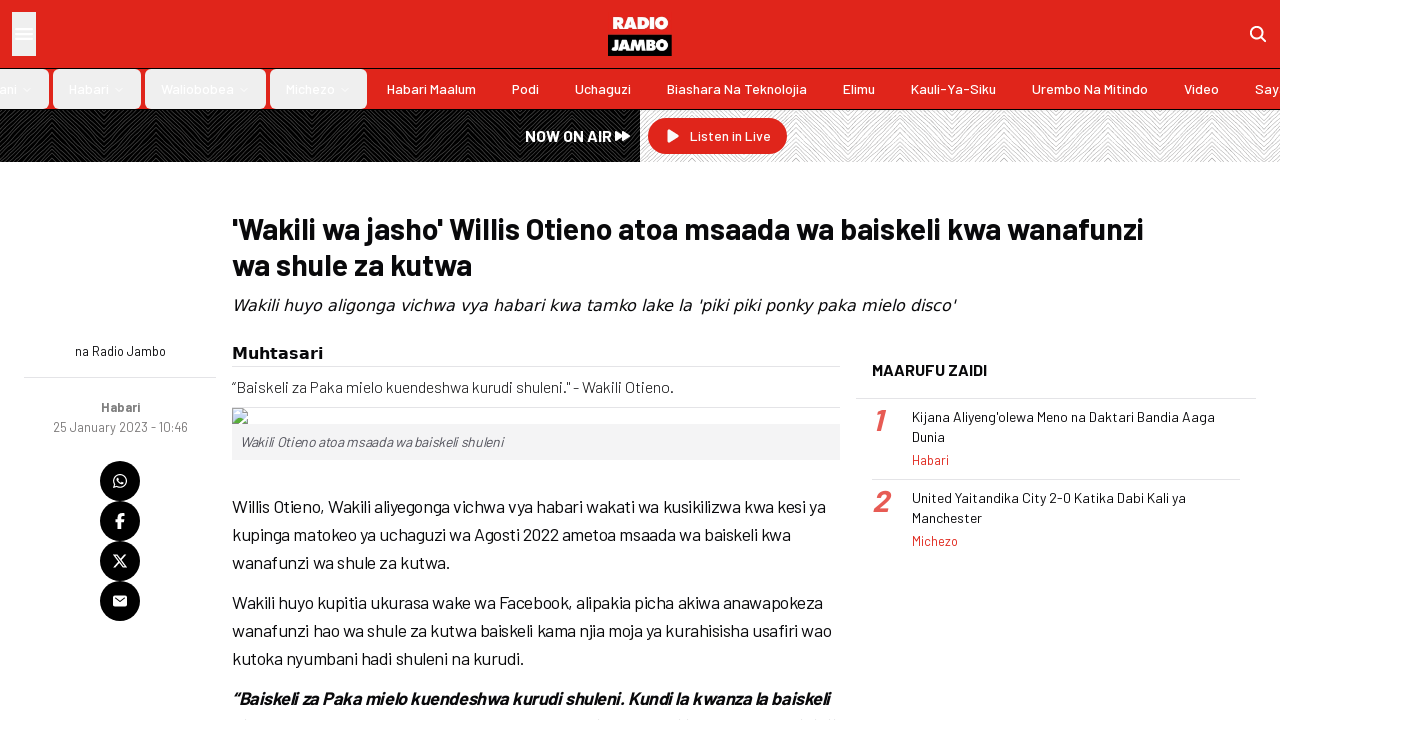

--- FILE ---
content_type: text/html; charset=utf-8
request_url: https://radiojambo.co.ke/habari/2023-01-25-wakili-wa-jasho-willis-otieno-atoa-msaada-wa-baiskeli-kwa-wanafunzi-wa-shule-za-kutwa
body_size: 14803
content:
<!DOCTYPE html><html lang="en"><head><meta charSet="utf-8"/><meta name="viewport" content="width=device-width, initial-scale=1"/><link rel="preload" href="/_next/static/media/b3a76c66cf7d6d7d-s.p.woff2" as="font" crossorigin="" type="font/woff2"/><link rel="stylesheet" href="/_next/static/css/c2c004aeac4e3359.css" data-precedence="next"/><link rel="preload" as="script" fetchPriority="low" href="/_next/static/chunks/webpack-8d193c2dd7e8c98b.js"/><script src="/_next/static/chunks/52dfefde-25b66a58cfddfeb9.js" async=""></script><script src="/_next/static/chunks/392-6f63cf90509ea289.js" async=""></script><script src="/_next/static/chunks/main-app-fb9961d891b1f368.js" async=""></script><script src="/_next/static/chunks/1e8abbbc-d36c94ede936ddfa.js" async=""></script><script src="/_next/static/chunks/1a41d449-c24993e1e0cca7e2.js" async=""></script><script src="/_next/static/chunks/457-54fa160cd8619611.js" async=""></script><script src="/_next/static/chunks/114-c995ddfe78b11425.js" async=""></script><script src="/_next/static/chunks/434-93b98808466f0386.js" async=""></script><script src="/_next/static/chunks/985-d517cc53b03914c0.js" async=""></script><script src="/_next/static/chunks/app/layout-adc156a3a45ef933.js" async=""></script><script src="/_next/static/chunks/4ddeb032-b6d3ffa28524eca2.js" async=""></script><script src="/_next/static/chunks/738-c02b0c7cdba33a4e.js" async=""></script><script src="/_next/static/chunks/462-0dfe4d9735334371.js" async=""></script><script src="/_next/static/chunks/415-cd28c9b69be7b393.js" async=""></script><script src="/_next/static/chunks/app/%5Bsection%5D/%5B...slug%5D/page-056be75d220081a1.js" async=""></script><script type="text/javascript" src="https://ads.vidoomy.com/radiojambo.co.ke_20872.js" async=""></script><link rel="preload" href="https://cdn.onthe.io/io.js/olJGKmO9nKQL" as="script"/><link rel="preload" href="https://www.googletagmanager.com/gtag/js?id=G-WB4H38NQ6E" as="script"/><meta property="fb:app_id" content="421376761970105"/><title>&#x27;Wakili wa jasho&#x27; Willis Otieno atoa msaada wa baiskeli kwa wanafunzi wa shule za kutwa</title><meta name="description" content="Wakili huyo aligonga vichwa vya habari kwa tamko lake la &#x27;piki piki ponky paka mielo disco&#x27;"/><meta name="keywords" content=",radio jambo,kenya,radio africa,news,politics"/><meta name="robots" content="index, follow"/><meta name="googlebot" content="index, follow"/><meta name="news_keywords" content=",ongea usikike,radio jambo,kenya,radio africa,news,politics"/><meta name="article:publisher" content="https://www.radiojambo.co.ke"/><link rel="canonical" href="https://www.radiojambo.co.ke/habari/2023-01-25-wakili-wa-jasho-willis-otieno-atoa-msaada-wa-baiskeli-kwa-wanafunzi-wa-shule-za-kutwa"/><meta property="og:title" content="&#x27;Wakili wa jasho&#x27; Willis Otieno atoa msaada wa baiskeli kwa wanafunzi wa shule za kutwa"/><meta property="og:description" content="Wakili huyo aligonga vichwa vya habari kwa tamko lake la &#x27;piki piki ponky paka mielo disco&#x27;"/><meta property="og:url" content="https://www.radiojambo.co.ke/habari/2023-01-25-wakili-wa-jasho-willis-otieno-atoa-msaada-wa-baiskeli-kwa-wanafunzi-wa-shule-za-kutwa"/><meta property="og:locale" content="en_KE"/><meta property="og:image" content="https://www.radiojambo.co.ke/assets/img/logo.webp"/><meta property="og:image:width" content="210"/><meta property="og:image:height" content="145"/><meta property="og:image:alt" content="Radio Jambo"/><meta property="og:type" content="article"/><meta name="twitter:card" content="summary_large_image"/><meta name="twitter:site" content="@RadioJamboKenya"/><meta name="twitter:creator" content="@RadioJamboKenya"/><meta name="twitter:title" content="&#x27;Wakili wa jasho&#x27; Willis Otieno atoa msaada wa baiskeli kwa wanafunzi wa shule za kutwa"/><meta name="twitter:description" content="Wakili huyo aligonga vichwa vya habari kwa tamko lake la &#x27;piki piki ponky paka mielo disco&#x27;"/><meta name="twitter:image" content="https://www.radiojambo.co.ke/assets/img/logo.webp"/><meta name="twitter:image:width" content="210"/><meta name="twitter:image:height" content="145"/><meta name="twitter:image:alt" content="Radio Jambo"/><link rel="icon" href="/favicon.ico" type="image/x-icon" sizes="48x48"/><meta name="next-size-adjust"/><script>(self.__next_s=self.__next_s||[]).push(["https://cdn.onthe.io/io.js/olJGKmO9nKQL",{"async":true}])</script><script src="/_next/static/chunks/polyfills-42372ed130431b0a.js" noModule=""></script></head><body class="__className_42e07f"><style>#nprogress{pointer-events:none}#nprogress .bar{background:#000000;position:fixed;z-index:1600;top: 0;left:0;width:100%;height:3px}#nprogress .peg{display:block;position:absolute;right:0;width:100px;height:100%;box-shadow:0 0 10px #000000,0 0 5px #000000;opacity:1;-webkit-transform:rotate(3deg) translate(0px,-4px);-ms-transform:rotate(3deg) translate(0px,-4px);transform:rotate(3deg) translate(0px,-4px)}#nprogress .spinner{display:block;position:fixed;z-index:1600;top: 15px;right:15px}#nprogress .spinner-icon{width:18px;height:18px;box-sizing:border-box;border:2px solid transparent;border-top-color:#000000;border-left-color:#000000;border-radius:50%;-webkit-animation:nprogress-spinner 400ms linear infinite;animation:nprogress-spinner 400ms linear infinite}.nprogress-custom-parent{overflow:hidden;position:relative}.nprogress-custom-parent #nprogress .bar,.nprogress-custom-parent #nprogress .spinner{position:absolute}@-webkit-keyframes nprogress-spinner{0%{-webkit-transform:rotate(0deg)}100%{-webkit-transform:rotate(360deg)}}@keyframes nprogress-spinner{0%{transform:rotate(0deg)}100%{transform:rotate(360deg)}}</style><div class="sticky top-0 left-0 right-0 z-50 bg-primary border-b border-black shadow-md lg:shadow-sm"><div class="flex p-3"><div class="flex-1 flex gap-6"><button class="hover:bg-black/10 text-white"><svg stroke="currentColor" fill="currentColor" stroke-width="0" viewBox="0 0 512 512" class="text-2xl" height="1em" width="1em" xmlns="http://www.w3.org/2000/svg"><path fill="none" stroke-linecap="round" stroke-miterlimit="10" stroke-width="48" d="M88 152h336M88 256h336M88 360h336"></path></svg></button></div><div class="flex flex-1 justify-center"><a href="/"><img alt="logo" loading="lazy" width="210" height="145" decoding="async" data-nimg="1" class="w-16 h-auto" style="color:transparent" src="/assets/img/logo.webp"/></a></div><div class="flex-1 flex justify-end items-center"><a href="/search"><svg stroke="currentColor" fill="currentColor" stroke-width="0" viewBox="0 0 512 512" class="text-xl text-white" height="1em" width="1em" xmlns="http://www.w3.org/2000/svg"><path d="M456.69 421.39 362.6 327.3a173.81 173.81 0 0 0 34.84-104.58C397.44 126.38 319.06 48 222.72 48S48 126.38 48 222.72s78.38 174.72 174.72 174.72A173.81 173.81 0 0 0 327.3 362.6l94.09 94.09a25 25 0 0 0 35.3-35.3zM97.92 222.72a124.8 124.8 0 1 1 124.8 124.8 124.95 124.95 0 0 1-124.8-124.8z"></path></svg></a></div></div><nav aria-label="Main" data-orientation="horizontal" dir="ltr" class="relative z-10 flex-1 items-center justify-center hidden lg:flex border-t border-black text-white"><div style="position:relative"><ul data-orientation="horizontal" class="group flex flex-1 list-none items-center space-x-1 w-full" dir="ltr"><li><a class="group inline-flex h-10 w-max items-center justify-center rounded-md px-4 py-2 text-sm font-medium transition-colors hover:bg-accent hover:text-accent-foreground focus:bg-accent focus:text-accent-foreground focus:outline-none disabled:pointer-events-none disabled:opacity-50 data-[active]:bg-accent/50 data-[state=open]:bg-accent/50 capitalize" href="/grafiki" data-radix-collection-item="">Grafiki</a></li><li><button id="radix-:Rjkq:-trigger-radix-:Rjjkq:" data-state="closed" aria-expanded="false" aria-controls="radix-:Rjkq:-content-radix-:Rjjkq:" class="group inline-flex h-10 w-max items-center justify-center rounded-md px-4 py-2 text-sm font-medium transition-colors hover:bg-accent hover:text-accent-foreground focus:bg-accent focus:text-accent-foreground focus:outline-none disabled:pointer-events-none disabled:opacity-50 data-[active]:bg-accent/50 data-[state=open]:bg-accent/50 group capitalize" data-radix-collection-item=""><a href="/burudani">Burudani</a> <svg xmlns="http://www.w3.org/2000/svg" width="24" height="24" viewBox="0 0 24 24" fill="none" stroke="currentColor" stroke-width="2" stroke-linecap="round" stroke-linejoin="round" class="lucide lucide-chevron-down relative top-[1px] ml-1 h-3 w-3 transition duration-200 group-data-[state=open]:rotate-180" aria-hidden="true"><path d="m6 9 6 6 6-6"></path></svg></button></li><li><button id="radix-:Rjkq:-trigger-radix-:Rrjkq:" data-state="closed" aria-expanded="false" aria-controls="radix-:Rjkq:-content-radix-:Rrjkq:" class="group inline-flex h-10 w-max items-center justify-center rounded-md px-4 py-2 text-sm font-medium transition-colors hover:bg-accent hover:text-accent-foreground focus:bg-accent focus:text-accent-foreground focus:outline-none disabled:pointer-events-none disabled:opacity-50 data-[active]:bg-accent/50 data-[state=open]:bg-accent/50 group capitalize" data-radix-collection-item=""><a href="/habari">Habari</a> <svg xmlns="http://www.w3.org/2000/svg" width="24" height="24" viewBox="0 0 24 24" fill="none" stroke="currentColor" stroke-width="2" stroke-linecap="round" stroke-linejoin="round" class="lucide lucide-chevron-down relative top-[1px] ml-1 h-3 w-3 transition duration-200 group-data-[state=open]:rotate-180" aria-hidden="true"><path d="m6 9 6 6 6-6"></path></svg></button></li><li><button id="radix-:Rjkq:-trigger-radix-:R13jkq:" data-state="closed" aria-expanded="false" aria-controls="radix-:Rjkq:-content-radix-:R13jkq:" class="group inline-flex h-10 w-max items-center justify-center rounded-md px-4 py-2 text-sm font-medium transition-colors hover:bg-accent hover:text-accent-foreground focus:bg-accent focus:text-accent-foreground focus:outline-none disabled:pointer-events-none disabled:opacity-50 data-[active]:bg-accent/50 data-[state=open]:bg-accent/50 group capitalize" data-radix-collection-item=""><a href="/waliobobea">Waliobobea</a> <svg xmlns="http://www.w3.org/2000/svg" width="24" height="24" viewBox="0 0 24 24" fill="none" stroke="currentColor" stroke-width="2" stroke-linecap="round" stroke-linejoin="round" class="lucide lucide-chevron-down relative top-[1px] ml-1 h-3 w-3 transition duration-200 group-data-[state=open]:rotate-180" aria-hidden="true"><path d="m6 9 6 6 6-6"></path></svg></button></li><li><button id="radix-:Rjkq:-trigger-radix-:R1bjkq:" data-state="closed" aria-expanded="false" aria-controls="radix-:Rjkq:-content-radix-:R1bjkq:" class="group inline-flex h-10 w-max items-center justify-center rounded-md px-4 py-2 text-sm font-medium transition-colors hover:bg-accent hover:text-accent-foreground focus:bg-accent focus:text-accent-foreground focus:outline-none disabled:pointer-events-none disabled:opacity-50 data-[active]:bg-accent/50 data-[state=open]:bg-accent/50 group capitalize" data-radix-collection-item=""><a href="/michezo">Michezo</a> <svg xmlns="http://www.w3.org/2000/svg" width="24" height="24" viewBox="0 0 24 24" fill="none" stroke="currentColor" stroke-width="2" stroke-linecap="round" stroke-linejoin="round" class="lucide lucide-chevron-down relative top-[1px] ml-1 h-3 w-3 transition duration-200 group-data-[state=open]:rotate-180" aria-hidden="true"><path d="m6 9 6 6 6-6"></path></svg></button></li><li><a class="group inline-flex h-10 w-max items-center justify-center rounded-md px-4 py-2 text-sm font-medium transition-colors hover:bg-accent hover:text-accent-foreground focus:bg-accent focus:text-accent-foreground focus:outline-none disabled:pointer-events-none disabled:opacity-50 data-[active]:bg-accent/50 data-[state=open]:bg-accent/50 capitalize" href="/habari-maalum" data-radix-collection-item="">Habari Maalum</a></li><li><a class="group inline-flex h-10 w-max items-center justify-center rounded-md px-4 py-2 text-sm font-medium transition-colors hover:bg-accent hover:text-accent-foreground focus:bg-accent focus:text-accent-foreground focus:outline-none disabled:pointer-events-none disabled:opacity-50 data-[active]:bg-accent/50 data-[state=open]:bg-accent/50 capitalize" href="/podi" data-radix-collection-item="">Podi</a></li><li><a class="group inline-flex h-10 w-max items-center justify-center rounded-md px-4 py-2 text-sm font-medium transition-colors hover:bg-accent hover:text-accent-foreground focus:bg-accent focus:text-accent-foreground focus:outline-none disabled:pointer-events-none disabled:opacity-50 data-[active]:bg-accent/50 data-[state=open]:bg-accent/50 capitalize" href="/uchaguzi" data-radix-collection-item="">Uchaguzi</a></li><li><a class="group inline-flex h-10 w-max items-center justify-center rounded-md px-4 py-2 text-sm font-medium transition-colors hover:bg-accent hover:text-accent-foreground focus:bg-accent focus:text-accent-foreground focus:outline-none disabled:pointer-events-none disabled:opacity-50 data-[active]:bg-accent/50 data-[state=open]:bg-accent/50 capitalize" href="/biashara-na-teknolojia" data-radix-collection-item="">Biashara Na Teknolojia</a></li><li><a class="group inline-flex h-10 w-max items-center justify-center rounded-md px-4 py-2 text-sm font-medium transition-colors hover:bg-accent hover:text-accent-foreground focus:bg-accent focus:text-accent-foreground focus:outline-none disabled:pointer-events-none disabled:opacity-50 data-[active]:bg-accent/50 data-[state=open]:bg-accent/50 capitalize" href="/elimu" data-radix-collection-item="">Elimu</a></li><li><a class="group inline-flex h-10 w-max items-center justify-center rounded-md px-4 py-2 text-sm font-medium transition-colors hover:bg-accent hover:text-accent-foreground focus:bg-accent focus:text-accent-foreground focus:outline-none disabled:pointer-events-none disabled:opacity-50 data-[active]:bg-accent/50 data-[state=open]:bg-accent/50 capitalize" href="/kauli-ya-siku" data-radix-collection-item="">Kauli-ya-siku</a></li><li><a class="group inline-flex h-10 w-max items-center justify-center rounded-md px-4 py-2 text-sm font-medium transition-colors hover:bg-accent hover:text-accent-foreground focus:bg-accent focus:text-accent-foreground focus:outline-none disabled:pointer-events-none disabled:opacity-50 data-[active]:bg-accent/50 data-[state=open]:bg-accent/50 capitalize" href="/urembo-na-mitindo" data-radix-collection-item="">Urembo na Mitindo</a></li><li><a class="group inline-flex h-10 w-max items-center justify-center rounded-md px-4 py-2 text-sm font-medium transition-colors hover:bg-accent hover:text-accent-foreground focus:bg-accent focus:text-accent-foreground focus:outline-none disabled:pointer-events-none disabled:opacity-50 data-[active]:bg-accent/50 data-[state=open]:bg-accent/50 capitalize" href="/video" data-radix-collection-item="">video</a></li><li><a class="group inline-flex h-10 w-max items-center justify-center rounded-md px-4 py-2 text-sm font-medium transition-colors hover:bg-accent hover:text-accent-foreground focus:bg-accent focus:text-accent-foreground focus:outline-none disabled:pointer-events-none disabled:opacity-50 data-[active]:bg-accent/50 data-[state=open]:bg-accent/50 capitalize" href="/sayansi-afya-na-tiba" data-radix-collection-item="">Sayansi ,afya na tiba</a></li></ul></div><div class="absolute left-0 top-full flex justify-center"></div></nav></div><div class="grid grid-cols-2 mb-4"><div class=" bg-[url(&#x27;/assets/svg/strips.svg&#x27;)] backdrop-invert"><div class="flex justify-end items-center p-2 bg-black/50 h-full"><p class="text-white font-semibold inline-flex items-center gap-2">NOW ON AIR <svg stroke="currentColor" fill="currentColor" stroke-width="0" viewBox="0 0 20 20" aria-hidden="true" class="text-xl" height="1em" width="1em" xmlns="http://www.w3.org/2000/svg"><path d="M4.555 5.168A1 1 0 003 6v8a1 1 0 001.555.832L10 11.202V14a1 1 0 001.555.832l6-4a1 1 0 000-1.664l-6-4A1 1 0 0010 6v2.798l-5.445-3.63z"></path></svg></p></div></div><div class="p-2 bg-[url(&#x27;/assets/svg/strips.svg&#x27;)]"><a target="_blank" class="inline-flex items-center justify-center whitespace-nowrap text-sm font-medium ring-offset-background transition-colors focus-visible:outline-none focus-visible:ring-2 focus-visible:ring-ring focus-visible:ring-offset-2 disabled:pointer-events-none disabled:opacity-50 bg-primary text-primary-foreground hover:bg-primary/90 px-4 py-2 h-auto rounded-full" href="https://songaplay.com/radio/radio-jambo"><svg stroke="currentColor" fill="currentColor" stroke-width="0" viewBox="0 0 20 20" aria-hidden="true" class="text-lg mr-2" height="1em" width="1em" xmlns="http://www.w3.org/2000/svg"><path d="M6.3 2.84A1.5 1.5 0 0 0 4 4.11v11.78a1.5 1.5 0 0 0 2.3 1.27l9.344-5.891a1.5 1.5 0 0 0 0-2.538L6.3 2.841Z"></path></svg>Listen in Live</a></div></div><div class="max-w-7xl mx-auto px-4 md:px-6"><!--$--><!--/$--><div class="py-4"><div class="bg-zinc-300 justify-center items-center hidden h-[90px] md:h-[150px] lg:h-[250px] max-w-5xl mx-auto"><h2 class="uppercase text-zinc-500">Ad Slot</h2></div></div><div class="grid grid-cols-12 gap-4 pb-6"><div class="md:col-start-3 col-span-12 md:col-span-9"><h1 class="mb-3 text-3xl font-bold">&#x27;Wakili wa jasho&#x27; Willis Otieno atoa msaada wa baiskeli kwa wanafunzi wa shule za kutwa</h1><p class="italic font-light font-sans">Wakili huyo aligonga vichwa vya habari kwa tamko lake la &#x27;piki piki ponky paka mielo disco&#x27;</p></div></div><div class="grid grid-cols-12 gap-4"><div class="col-span-12 md:col-span-2"><div class="flex justify-between items-center md:block"><div class="flex md:flex-col items-center gap-2"><div class="relative aspect-square w-12 rounded-full overflow-hidden"><img alt="image" loading="lazy" decoding="async" data-nimg="fill" class="object-cover" style="position:absolute;height:100%;width:100%;left:0;top:0;right:0;bottom:0;color:transparent" src="https://picsum.photos/600/600"/></div><small>na <!-- -->Radio Jambo</small></div><hr class="my-4"/><div class="flex flex-col items-center"><a href="/Habari"><small class="text-shade-foreground font-bold">Habari</small></a><small class="text-wrap text-center text-shade">25 January 2023 - 10:46</small></div></div><div class="flex md:flex-col items-center left-4 gap-3 pt-6 sticky top-24 pb-0 md:pb-4"><a class="text-white hover:text-primary bg-black rounded-full p-3" target="_blank" rel="noopener noreferrer" href="https://api.whatsapp.com/send?text=&#x27;Wakili%20wa%20jasho&#x27;%20Willis%20Otieno%20atoa%20msaada%20wa%20baiskeli%20kwa%20wanafunzi%20wa%20shule%20za%20kutwa%20https%3A%2F%2Fwww.radiojambo.co.ke%2Fhabari%2F2023-01-25-wakili-wa-jasho-willis-otieno-atoa-msaada-wa-baiskeli-kwa-wanafunzi-wa-shule-za-kutwa"><svg stroke="currentColor" fill="currentColor" stroke-width="0" viewBox="0 0 448 512" height="1em" width="1em" xmlns="http://www.w3.org/2000/svg"><path d="M380.9 97.1C339 55.1 283.2 32 223.9 32c-122.4 0-222 99.6-222 222 0 39.1 10.2 77.3 29.6 111L0 480l117.7-30.9c32.4 17.7 68.9 27 106.1 27h.1c122.3 0 224.1-99.6 224.1-222 0-59.3-25.2-115-67.1-157zm-157 341.6c-33.2 0-65.7-8.9-94-25.7l-6.7-4-69.8 18.3L72 359.2l-4.4-7c-18.5-29.4-28.2-63.3-28.2-98.2 0-101.7 82.8-184.5 184.6-184.5 49.3 0 95.6 19.2 130.4 54.1 34.8 34.9 56.2 81.2 56.1 130.5 0 101.8-84.9 184.6-186.6 184.6zm101.2-138.2c-5.5-2.8-32.8-16.2-37.9-18-5.1-1.9-8.8-2.8-12.5 2.8-3.7 5.6-14.3 18-17.6 21.8-3.2 3.7-6.5 4.2-12 1.4-32.6-16.3-54-29.1-75.5-66-5.7-9.8 5.7-9.1 16.3-30.3 1.8-3.7.9-6.9-.5-9.7-1.4-2.8-12.5-30.1-17.1-41.2-4.5-10.8-9.1-9.3-12.5-9.5-3.2-.2-6.9-.2-10.6-.2-3.7 0-9.7 1.4-14.8 6.9-5.1 5.6-19.4 19-19.4 46.3 0 27.3 19.9 53.7 22.6 57.4 2.8 3.7 39.1 59.7 94.8 83.8 35.2 15.2 49 16.5 66.6 13.9 10.7-1.6 32.8-13.4 37.4-26.4 4.6-13 4.6-24.1 3.2-26.4-1.3-2.5-5-3.9-10.5-6.6z"></path></svg></a><a class="text-white hover:text-primary bg-black rounded-full p-3" target="_blank" rel="noopener noreferrer" href="https://www.facebook.com/sharer/sharer.php?u=https%3A%2F%2Fwww.radiojambo.co.ke%2Fhabari%2F2023-01-25-wakili-wa-jasho-willis-otieno-atoa-msaada-wa-baiskeli-kwa-wanafunzi-wa-shule-za-kutwa"><svg stroke="currentColor" fill="currentColor" stroke-width="0" viewBox="0 0 320 512" height="1em" width="1em" xmlns="http://www.w3.org/2000/svg"><path d="M80 299.3V512H196V299.3h86.5l18-97.8H196V166.9c0-51.7 20.3-71.5 72.7-71.5c16.3 0 29.4 .4 37 1.2V7.9C291.4 4 256.4 0 236.2 0C129.3 0 80 50.5 80 159.4v42.1H14v97.8H80z"></path></svg></a><a class="text-white hover:text-primary bg-black rounded-full p-3" target="_blank" rel="noopener noreferrer" href="https://twitter.com/intent/tweet?text=&#x27;Wakili%20wa%20jasho&#x27;%20Willis%20Otieno%20atoa%20msaada%20wa%20baiskeli%20kwa%20wanafunzi%20wa%20shule%20za%20kutwa&amp;url=https%3A%2F%2Fwww.radiojambo.co.ke%2Fhabari%2F2023-01-25-wakili-wa-jasho-willis-otieno-atoa-msaada-wa-baiskeli-kwa-wanafunzi-wa-shule-za-kutwa&amp;via=RadioJamboKenya"><svg stroke="currentColor" fill="currentColor" stroke-width="0" viewBox="0 0 512 512" height="1em" width="1em" xmlns="http://www.w3.org/2000/svg"><path d="M389.2 48h70.6L305.6 224.2 487 464H345L233.7 318.6 106.5 464H35.8L200.7 275.5 26.8 48H172.4L272.9 180.9 389.2 48zM364.4 421.8h39.1L151.1 88h-42L364.4 421.8z"></path></svg></a><a class="text-white hover:text-primary bg-black rounded-full p-3" target="_blank" rel="noopener noreferrer" href="/cdn-cgi/l/email-protection#[base64]"><svg stroke="currentColor" fill="currentColor" stroke-width="0" viewBox="0 0 512 512" height="1em" width="1em" xmlns="http://www.w3.org/2000/svg"><path d="M424 80H88a56.06 56.06 0 0 0-56 56v240a56.06 56.06 0 0 0 56 56h336a56.06 56.06 0 0 0 56-56V136a56.06 56.06 0 0 0-56-56zm-14.18 92.63-144 112a16 16 0 0 1-19.64 0l-144-112a16 16 0 1 1 19.64-25.26L256 251.73l134.18-104.36a16 16 0 0 1 19.64 25.26z"></path></svg></a></div></div><div class="col-span-12 md:col-span-10 lg:col-span-6 md:pb-8"><div class="border-b pb-2"><p class="font-sans"><b>Muhtasari</b></p><hr class="mb-2"/><div class="article-summary font-light"><div><p>“Baiskeli za Paka mielo kuendeshwa kurudi shuleni." - Wakili Otieno.</p></div></div></div><div class="story-content overflow-hidden" data-io-article-url="https://www.radiojambo.co.ke/habari/2023-01-25-wakili-wa-jasho-willis-otieno-atoa-msaada-wa-baiskeli-kwa-wanafunzi-wa-shule-za-kutwa"><div><figure>
																	<img src='//lh3.googleusercontent.com/5nJU9EpehVJlkduLEeTAgwzeW5khaz5nswwajWEZKV4cwY1-fJLrAX5O6V4YdImaOIXwrsIYjAUnbmOnL1H2YCMyDEFGbe9opm_vk52H-ERv' width='100%' class='img-fluid' >
																	<figcaption>Wakili Otieno atoa msaada wa baiskeli shuleni</figcaption>
																	</figure><p>Willis Otieno, Wakili aliyegonga vichwa vya habari wakati wa kusikilizwa kwa kesi ya kupinga matokeo ya uchaguzi wa Agosti 2022 ametoa msaada wa baiskeli kwa wanafunzi wa shule za kutwa.</p>
<p>Wakili huyo kupitia ukurasa wake wa Facebook, alipakia picha akiwa anawapokeza wanafunzi hao wa shule za kutwa baiskeli kama njia moja ya kurahisisha usafiri wao kutoka nyumbani hadi shuleni na kurudi.</p>
<p><b><i>&ldquo;Baiskeli za Paka mielo kuendeshwa kurudi shuleni. Kundi la kwanza la baiskeli zinazotolewa kwa watoto wa shule za sekondari za kutwa ili kuwezesha ufikiaji wa haraka wa shule. #MapemaNdioBest,&rdquo;</i></b> wakili huyo alisema.</p>
<p>Wakili huyo aligonga vichwa vya habari baada ya kuonekana akitoa wasilisho lako mbele ya jopo la majaji saba wa mahakama ya upeo huku akitiririkwa kijasho kutoka usoni na mashavuni.</p>
<p>Aidha, wakili Otieno ambaye alikuwa anawakilisha mlalamishi mmoja kwa jina David Kariuki ambaye alikuwa anapinga uhalali wa matokeo ya urais kutoka tume ya IEBC.</p>
<p>Katika wasilisho lake, Otieno huku akitokwa kijasho alisema kuwa ambacho aliyekuwa mwenyekiti wa IEBC Wafula Chebukati na makamishna wenzake walikifanya ni kucheza mchezo ambao ni wa zamani uliokuwa unachezwa na watoto kwa jin &lsquo;pik pik ponky paka mielo disco&rsquo;</p>
<p>Msemo huo ulienezwa zaidi nchini mpaka baadhi ya watu kuutumia kutengeneza muziki.</p>
<p>Produsa Motif alikuwa mmoja wa wabunifu waliotumia sauti ya Otieno akitamka maneno hayo na kuyaunganisha kwenye mdundo kama wimbo.</p></div></div><div id="taboola-below-article-thumbnails-new"></div></div><div class="col-span-12 lg:col-span-4"><div class="bg-background"><div class="p-4 border-b flex justify-between"><h6 class="uppercase font-bold m-0 group">Maarufu Zaidi</h6></div><div class="px-4 divide-y divide-accent"><div class="flex gap-2 py-2 justify-between"><div class="flex"><a class="shrink-0 w-10 self-start" href="/habari/2026-01-16-kijana-aliyengolewa-meno-na-daktari-bandia-aaga-dunia"><span class="text-3xl font-bold leading-6 text-primary italic opacity-75">1</span></a><div class="flex flex-col justify-between"><a href="/habari/2026-01-16-kijana-aliyengolewa-meno-na-daktari-bandia-aaga-dunia"><h5 class="line-clamp-2 text-sm leading-5 mb-0 font-normal">Kijana Aliyeng&#x27;olewa Meno na Daktari Bandia Aaga Dunia</h5></a><a href="/habari"><small class="text-primary">Habari</small></a></div></div><div><a class="relative block aspect-video h-14 self-center" href="/habari/2026-01-16-kijana-aliyengolewa-meno-na-daktari-bandia-aaga-dunia"><img alt="Kijana Aliyeng&#x27;olewa Meno na Daktari Bandia Aaga Dunia" loading="lazy" decoding="async" data-nimg="fill" class="object-cover" style="position:absolute;height:100%;width:100%;left:0;top:0;right:0;bottom:0;color:transparent" src="https://cdn.radioafrica.digital/image/2026/01/fe89bd7a-66df-473f-b8de-c2b81174ae5a.jpg"/></a></div></div><div class="flex gap-2 py-2 justify-between"><div class="flex"><a class="shrink-0 w-10 self-start" href="/michezo/2026-01-17-united-yaitandika-city-2-0-katika-dabi-kali-ya-manchester"><span class="text-3xl font-bold leading-6 text-primary italic opacity-75">2</span></a><div class="flex flex-col justify-between"><a href="/michezo/2026-01-17-united-yaitandika-city-2-0-katika-dabi-kali-ya-manchester"><h5 class="line-clamp-2 text-sm leading-5 mb-0 font-normal">United Yaitandika City 2-0 Katika Dabi Kali ya Manchester</h5></a><a href="/michezo"><small class="text-primary">Michezo</small></a></div></div><div><a class="relative block aspect-video h-14 self-center" href="/michezo/2026-01-17-united-yaitandika-city-2-0-katika-dabi-kali-ya-manchester"><img alt="United Yaitandika City 2-0 Katika Dabi Kali ya Manchester" loading="lazy" decoding="async" data-nimg="fill" class="object-cover" style="position:absolute;height:100%;width:100%;left:0;top:0;right:0;bottom:0;color:transparent" src="https://cdn.radioafrica.digital/image/2026/01/a8508603-bf95-4eae-8ce0-5728cd6441c4.jpg"/></a></div></div></div></div></div></div></div><div class="bg-zinc-100 py-8"><div class="max-w-7xl mx-auto px-4 sm:px-6 lg:px-8"><div class="grid grid-cols-2 sm:grid-cols-3 md:grid-cols-5 xl:grid-cols-7 gap-4 xl:gap-y-8 xl:gap-2 pb-4 font-sans"><div class="col-span-1"><a class="text-primary hover:text-opinion" href="/grafiki"><h6 class="uppercase font-bold">Grafiki</h6></a><ul class="pt-2 flex flex-col gap-1"></ul></div><div class="col-span-1"><a class="text-primary hover:text-opinion" href="/burudani"><h6 class="uppercase font-bold">Burudani</h6></a><ul class="pt-2 flex flex-col gap-1"><li><a class="footer-link" href="/burudani/dakia-udaku">Dakia-udaku</a></li><li><a class="footer-link" href="/burudani/mastaa-wako">Mastaa wako</a></li></ul></div><div class="col-span-1"><a class="text-primary hover:text-opinion" href="/habari"><h6 class="uppercase font-bold">Habari</h6></a><ul class="pt-2 flex flex-col gap-1"><li><a class="footer-link" href="/habari/kimataifa">Kimataifa</a></li><li><a class="footer-link" href="/habari/hivi-punde">Hivi Punde</a></li><li><a class="footer-link" href="/habari/yanayojiri">Yanayojiri</a></li><li><a class="footer-link" href="/habari/mahakama">Mahakama</a></li><li><a class="footer-link" href="/habari/makala">Makala</a></li></ul></div><div class="col-span-1"><a class="text-primary hover:text-opinion" href="/waliobobea"><h6 class="uppercase font-bold">Waliobobea</h6></a><ul class="pt-2 flex flex-col gap-1"><li><a class="footer-link" href="/waliobobea/patanisho">Patanisho</a></li></ul></div><div class="col-span-1"><a class="text-primary hover:text-opinion" href="/michezo"><h6 class="uppercase font-bold">Michezo</h6></a><ul class="pt-2 flex flex-col gap-1"><li><a class="footer-link" href="/michezo/kandanda">Kandanda</a></li><li><a class="footer-link" href="/michezo/riadha">Riadha</a></li></ul></div><div class="col-span-1"><a class="text-primary hover:text-opinion" href="/habari-maalum"><h6 class="uppercase font-bold">Habari Maalum</h6></a><ul class="pt-2 flex flex-col gap-1"></ul></div><div class="col-span-1"><a class="text-primary hover:text-opinion" href="/podi"><h6 class="uppercase font-bold">Podi</h6></a><ul class="pt-2 flex flex-col gap-1"></ul></div><div class="col-span-1"><a class="text-primary hover:text-opinion" href="/uchaguzi"><h6 class="uppercase font-bold">Uchaguzi</h6></a><ul class="pt-2 flex flex-col gap-1"></ul></div><div class="col-span-1"><a class="text-primary hover:text-opinion" href="/biashara-na-teknolojia"><h6 class="uppercase font-bold">Biashara Na Teknolojia</h6></a><ul class="pt-2 flex flex-col gap-1"></ul></div><div class="col-span-1"><a class="text-primary hover:text-opinion" href="/elimu"><h6 class="uppercase font-bold">Elimu</h6></a><ul class="pt-2 flex flex-col gap-1"></ul></div><div class="col-span-1"><a class="text-primary hover:text-opinion" href="/kauli-ya-siku"><h6 class="uppercase font-bold">Kauli-ya-siku</h6></a><ul class="pt-2 flex flex-col gap-1"></ul></div><div class="col-span-1"><a class="text-primary hover:text-opinion" href="/urembo-na-mitindo"><h6 class="uppercase font-bold">Urembo na Mitindo</h6></a><ul class="pt-2 flex flex-col gap-1"></ul></div><div class="col-span-1"><a class="text-primary hover:text-opinion" href="/video"><h6 class="uppercase font-bold">video</h6></a><ul class="pt-2 flex flex-col gap-1"></ul></div><div class="col-span-1"><a class="text-primary hover:text-opinion" href="/sayansi-afya-na-tiba"><h6 class="uppercase font-bold">Sayansi ,afya na tiba</h6></a><ul class="pt-2 flex flex-col gap-1"></ul></div><div class="col-span-1"><h6 class="uppercase font-bold">Partner Sites</h6><ul class="pt-2"><li><a class="footer-link" href="https://mpasho.co.ke">Mpasho</a></li><li><a class="footer-link" href="https://kiss100.co.ke">Kiss 100</a></li><li><a class="footer-link" href="https://classic105.co.ke">Classic 105</a></li><li><a class="footer-link" href="https://the-star.co.ke">The Star</a></li></ul></div></div><hr/><div class="text-center py-4"><h3 class="font-semibold">RADIO JAMBO FREQUENCIES</h3><p>Kisumu 100.1 | Mombasa 92.3 | Nakuru 96.9 | Eldoret 99.5 | Nyeri 99.3 | Nyahururu 97.3 | Webuye 95.3 | Meru 92.7 | Kitui 104.9 | Kibwezi 104.7 | Voi 105.7 | Malindi 98.1 | Lamu 104.7 | Narok 97.3 | Kapenguria 99.7 | Kisii 89.3 | Garissa 104.3 | Maralal 97.3 | Lodwar 92.7</p></div><hr class="pb-4"/><div class="flex flex-col-reverse sm:flex-row justify-between"><div class="flex flex-col justify-end"><img alt="logo" loading="lazy" width="100" height="55" decoding="async" data-nimg="1" class="w-24 h-auto" style="color:transparent" src="/assets/img/logo.webp"/><small class="pt-2">© Radio Jambo 2024. All rights reserved</small></div><div class="mb-6 sm:mb-0 md:self-end"><div class="flex justify-center sm:justify-start pb-4 gap-3"><a href="https://www.youtube.com/@RadioJamboKenyaOfficial" target="_blank" class="text-primary hover:text-opinion hover:border-opinion border-2 border-primary block p-1 rounded-full"><svg stroke="currentColor" fill="currentColor" stroke-width="0" viewBox="0 0 576 512" height="1em" width="1em" xmlns="http://www.w3.org/2000/svg"><path d="M549.655 124.083c-6.281-23.65-24.787-42.276-48.284-48.597C458.781 64 288 64 288 64S117.22 64 74.629 75.486c-23.497 6.322-42.003 24.947-48.284 48.597-11.412 42.867-11.412 132.305-11.412 132.305s0 89.438 11.412 132.305c6.281 23.65 24.787 41.5 48.284 47.821C117.22 448 288 448 288 448s170.78 0 213.371-11.486c23.497-6.321 42.003-24.171 48.284-47.821 11.412-42.867 11.412-132.305 11.412-132.305s0-89.438-11.412-132.305zm-317.51 213.508V175.185l142.739 81.205-142.739 81.201z"></path></svg></a><a href="https://www.facebook.com/RadioJamboKenya" target="_blank" class="text-primary hover:text-opinion hover:border-opinion border-2 border-primary block p-1 rounded-full"><svg stroke="currentColor" fill="currentColor" stroke-width="0" viewBox="0 0 320 512" height="1em" width="1em" xmlns="http://www.w3.org/2000/svg"><path d="M80 299.3V512H196V299.3h86.5l18-97.8H196V166.9c0-51.7 20.3-71.5 72.7-71.5c16.3 0 29.4 .4 37 1.2V7.9C291.4 4 256.4 0 236.2 0C129.3 0 80 50.5 80 159.4v42.1H14v97.8H80z"></path></svg></a><a href="https://www.instagram.com/radiojambokenya" target="_blank" class="text-primary hover:text-opinion hover:border-opinion border-2 border-primary block p-1 rounded-full"><svg stroke="currentColor" fill="currentColor" stroke-width="0" viewBox="0 0 448 512" height="1em" width="1em" xmlns="http://www.w3.org/2000/svg"><path d="M224.1 141c-63.6 0-114.9 51.3-114.9 114.9s51.3 114.9 114.9 114.9S339 319.5 339 255.9 287.7 141 224.1 141zm0 189.6c-41.1 0-74.7-33.5-74.7-74.7s33.5-74.7 74.7-74.7 74.7 33.5 74.7 74.7-33.6 74.7-74.7 74.7zm146.4-194.3c0 14.9-12 26.8-26.8 26.8-14.9 0-26.8-12-26.8-26.8s12-26.8 26.8-26.8 26.8 12 26.8 26.8zm76.1 27.2c-1.7-35.9-9.9-67.7-36.2-93.9-26.2-26.2-58-34.4-93.9-36.2-37-2.1-147.9-2.1-184.9 0-35.8 1.7-67.6 9.9-93.9 36.1s-34.4 58-36.2 93.9c-2.1 37-2.1 147.9 0 184.9 1.7 35.9 9.9 67.7 36.2 93.9s58 34.4 93.9 36.2c37 2.1 147.9 2.1 184.9 0 35.9-1.7 67.7-9.9 93.9-36.2 26.2-26.2 34.4-58 36.2-93.9 2.1-37 2.1-147.8 0-184.8zM398.8 388c-7.8 19.6-22.9 34.7-42.6 42.6-29.5 11.7-99.5 9-132.1 9s-102.7 2.6-132.1-9c-19.6-7.8-34.7-22.9-42.6-42.6-11.7-29.5-9-99.5-9-132.1s-2.6-102.7 9-132.1c7.8-19.6 22.9-34.7 42.6-42.6 29.5-11.7 99.5-9 132.1-9s102.7-2.6 132.1 9c19.6 7.8 34.7 22.9 42.6 42.6 11.7 29.5 9 99.5 9 132.1s2.7 102.7-9 132.1z"></path></svg></a><a href="https://twitter.com/RadioJamboKenya" target="_blank" class="text-primary hover:text-opinion hover:border-opinion border-2 border-primary block p-1 rounded-full"><svg stroke="currentColor" fill="currentColor" stroke-width="0" viewBox="0 0 512 512" height="1em" width="1em" xmlns="http://www.w3.org/2000/svg"><path d="M389.2 48h70.6L305.6 224.2 487 464H345L233.7 318.6 106.5 464H35.8L200.7 275.5 26.8 48H172.4L272.9 180.9 389.2 48zM364.4 421.8h39.1L151.1 88h-42L364.4 421.8z"></path></svg></a></div><div class="text-sm"><span class="mb-0">Advertise with us:</span><a href="tel:+254711046000" class="flex gap-1 items-center text-sm text-primary hover:text-opinion mb-1"><svg stroke="currentColor" fill="currentColor" stroke-width="0" viewBox="0 0 512 512" height="1em" width="1em" xmlns="http://www.w3.org/2000/svg"><path d="M164.9 24.6c-7.7-18.6-28-28.5-47.4-23.2l-88 24C12.1 30.2 0 46 0 64C0 311.4 200.6 512 448 512c18 0 33.8-12.1 38.6-29.5l24-88c5.3-19.4-4.6-39.7-23.2-47.4l-96-40c-16.3-6.8-35.2-2.1-46.3 11.6L304.7 368C234.3 334.7 177.3 277.7 144 207.3L193.3 167c13.7-11.2 18.4-30 11.6-46.3l-40-96z"></path></svg>+254 711 046 000</a><a href="mail:info@radioafricagroup.co.ke" class="flex gap-1 items-center text-sm text-primary hover:text-opinion"><svg stroke="currentColor" fill="currentColor" stroke-width="0" viewBox="0 0 512 512" height="1em" width="1em" xmlns="http://www.w3.org/2000/svg"><path d="M424 80H88a56.06 56.06 0 0 0-56 56v240a56.06 56.06 0 0 0 56 56h336a56.06 56.06 0 0 0 56-56V136a56.06 56.06 0 0 0-56-56zm-14.18 92.63-144 112a16 16 0 0 1-19.64 0l-144-112a16 16 0 1 1 19.64-25.26L256 251.73l134.18-104.36a16 16 0 0 1 19.64 25.26z"></path></svg><span class="__cf_email__" data-cfemail="ddb4b3bbb29dafbcb9b4b2bcbbafb4bebcbaafb2a8adf3beb2f3b6b8">[email&#160;protected]</span></a></div></div></div></div></div><script data-cfasync="false" src="/cdn-cgi/scripts/5c5dd728/cloudflare-static/email-decode.min.js"></script><script src="/_next/static/chunks/webpack-8d193c2dd7e8c98b.js" async=""></script><script>(self.__next_f=self.__next_f||[]).push([0]);self.__next_f.push([2,null])</script><script>self.__next_f.push([1,"1:HL[\"/_next/static/media/1ba0a863e6af8aeb-s.p.woff2\",\"font\",{\"crossOrigin\":\"\",\"type\":\"font/woff2\"}]\n2:HL[\"/_next/static/media/61d96c4884191721-s.p.woff2\",\"font\",{\"crossOrigin\":\"\",\"type\":\"font/woff2\"}]\n3:HL[\"/_next/static/media/6ad0344ed98ac2e9-s.p.woff2\",\"font\",{\"crossOrigin\":\"\",\"type\":\"font/woff2\"}]\n4:HL[\"/_next/static/media/727a5e5939c45715-s.p.woff2\",\"font\",{\"crossOrigin\":\"\",\"type\":\"font/woff2\"}]\n5:HL[\"/_next/static/media/b0bb26939bb40fdb-s.p.woff2\",\"font\",{\"crossOrigin\":\"\",\"type\":\"font/woff2\"}]\n6:HL[\"/_next/static/media/b3a76c66cf7d6d7d-s.p.woff2\",\"font\",{\"crossOrigin\":\"\",\"type\":\"font/woff2\"}]\n7:HL[\"/_next/static/css/c2c004aeac4e3359.css\",\"style\"]\n"])</script><script>self.__next_f.push([1,"8:I[6101,[],\"\"]\nb:I[7013,[],\"\"]\ne:I[9780,[],\"\"]\nf:I[8141,[\"181\",\"static/chunks/1e8abbbc-d36c94ede936ddfa.js\",\"960\",\"static/chunks/1a41d449-c24993e1e0cca7e2.js\",\"457\",\"static/chunks/457-54fa160cd8619611.js\",\"114\",\"static/chunks/114-c995ddfe78b11425.js\",\"434\",\"static/chunks/434-93b98808466f0386.js\",\"985\",\"static/chunks/985-d517cc53b03914c0.js\",\"185\",\"static/chunks/app/layout-adc156a3a45ef933.js\"],\"\"]\n10:I[3202,[\"181\",\"static/chunks/1e8abbbc-d36c94ede936ddfa.js\",\"960\",\"static/chunks/1a41d449-c24993e1e0cca7e2.js\",\"457\",\"static/chunks/457-54fa160cd8619611.js\",\"114\",\"static/chunks/114-c995ddfe78b11425.js\",\"434\",\"static/chunks/434-93b98808466f0386.js\",\"985\",\"static/chunks/985-d517cc53b03914c0.js\",\"185\",\"static/chunks/app/layout-adc156a3a45ef933.js\"],\"GoogleAnalytics\"]\n11:I[218,[\"181\",\"static/chunks/1e8abbbc-d36c94ede936ddfa.js\",\"960\",\"static/chunks/1a41d449-c24993e1e0cca7e2.js\",\"457\",\"static/chunks/457-54fa160cd8619611.js\",\"114\",\"static/chunks/114-c995ddfe78b11425.js\",\"434\",\"static/chunks/434-93b98808466f0386.js\",\"985\",\"static/chunks/985-d517cc53b03914c0.js\",\"185\",\"static/chunks/app/layout-adc156a3a45ef933.js\"],\"\"]\n13:I[3114,[\"181\",\"static/chunks/1e8abbbc-d36c94ede936ddfa.js\",\"960\",\"static/chunks/1a41d449-c24993e1e0cca7e2.js\",\"87\",\"static/chunks/4ddeb032-b6d3ffa28524eca2.js\",\"457\",\"static/chunks/457-54fa160cd8619611.js\",\"114\",\"static/chunks/114-c995ddfe78b11425.js\",\"434\",\"static/chunks/434-93b98808466f0386.js\",\"738\",\"static/chunks/738-c02b0c7cdba33a4e.js\",\"462\",\"static/chunks/462-0dfe4d9735334371.js\",\"415\",\"static/chunks/415-cd28c9b69be7b393.js\",\"250\",\"static/chunks/app/%5Bsection%5D/%5B...slug%5D/page-056be75d220081a1.js\"],\"\"]\n16:I[100,[],\"\"]\nc:[\"section\",\"habari\",\"d\"]\nd:[\"slug\",\"2023-01-25-wakili-wa-jasho-willis-otieno-atoa-msaada-wa-baiskeli-kwa-wanafunzi-wa-shule-za-kutwa\",\"c\"]\n17:[]\n"])</script><script>self.__next_f.push([1,"0:[\"$\",\"$L8\",null,{\"buildId\":\"qiiWsbJH2v7JucW_PGY6C\",\"assetPrefix\":\"\",\"urlParts\":[\"\",\"habari\",\"2023-01-25-wakili-wa-jasho-willis-otieno-atoa-msaada-wa-baiskeli-kwa-wanafunzi-wa-shule-za-kutwa\"],\"initialTree\":[\"\",{\"children\":[[\"section\",\"habari\",\"d\"],{\"children\":[[\"slug\",\"2023-01-25-wakili-wa-jasho-willis-otieno-atoa-msaada-wa-baiskeli-kwa-wanafunzi-wa-shule-za-kutwa\",\"c\"],{\"children\":[\"__PAGE__\",{}]}]}]},\"$undefined\",\"$undefined\",true],\"initialSeedData\":[\"\",{\"children\":[[\"section\",\"habari\",\"d\"],{\"children\":[[\"slug\",\"2023-01-25-wakili-wa-jasho-willis-otieno-atoa-msaada-wa-baiskeli-kwa-wanafunzi-wa-shule-za-kutwa\",\"c\"],{\"children\":[\"__PAGE__\",{},[[\"$L9\",\"$La\",null],null],null]},[null,[\"$\",\"$Lb\",null,{\"parallelRouterKey\":\"children\",\"segmentPath\":[\"children\",\"$c\",\"children\",\"$d\",\"children\"],\"error\":\"$undefined\",\"errorStyles\":\"$undefined\",\"errorScripts\":\"$undefined\",\"template\":[\"$\",\"$Le\",null,{}],\"templateStyles\":\"$undefined\",\"templateScripts\":\"$undefined\",\"notFound\":\"$undefined\",\"notFoundStyles\":\"$undefined\"}]],null]},[null,[\"$\",\"$Lb\",null,{\"parallelRouterKey\":\"children\",\"segmentPath\":[\"children\",\"$c\",\"children\"],\"error\":\"$undefined\",\"errorStyles\":\"$undefined\",\"errorScripts\":\"$undefined\",\"template\":[\"$\",\"$Le\",null,{}],\"templateStyles\":\"$undefined\",\"templateScripts\":\"$undefined\",\"notFound\":\"$undefined\",\"notFoundStyles\":\"$undefined\"}]],null]},[[[[\"$\",\"link\",\"0\",{\"rel\":\"stylesheet\",\"href\":\"/_next/static/css/c2c004aeac4e3359.css\",\"precedence\":\"next\",\"crossOrigin\":\"$undefined\"}]],[\"$\",\"html\",null,{\"lang\":\"en\",\"children\":[[\"$\",\"head\",null,{\"children\":[[\"$\",\"meta\",null,{\"property\":\"fb:app_id\",\"content\":\"421376761970105\"}],[\"$\",\"$Lf\",null,{\"src\":\"https://cdn.onthe.io/io.js/olJGKmO9nKQL\",\"strategy\":\"beforeInteractive\",\"async\":true}],[\"$\",\"script\",null,{\"type\":\"text/javascript\",\"src\":\"https://ads.vidoomy.com/radiojambo.co.ke_20872.js\",\"async\":true}]]}],[\"$\",\"body\",null,{\"className\":\"__className_42e07f\",\"children\":[[\"$\",\"$L10\",null,{\"gaId\":\"G-WB4H38NQ6E\"}],[\"$\",\"$L11\",null,{\"showSpinner\":false,\"color\":\"#000000\"}],\"$L12\",[\"$\",\"div\",null,{\"className\":\"grid grid-cols-2 mb-4\",\"children\":[[\"$\",\"div\",null,{\"className\":\" bg-[url('/assets/svg/strips.svg')] backdrop-invert\",\"children\":[\"$\",\"div\",null,{\"className\":\"flex justify-end items-center p-2 bg-black/50 h-full\",\"children\":[\"$\",\"p\",null,{\"className\":\"text-white font-semibold inline-flex items-center gap-2\",\"children\":[\"NOW ON AIR \",[\"$\",\"svg\",null,{\"stroke\":\"currentColor\",\"fill\":\"currentColor\",\"strokeWidth\":\"0\",\"viewBox\":\"0 0 20 20\",\"aria-hidden\":\"true\",\"className\":\"text-xl\",\"children\":[\"$undefined\",[[\"$\",\"path\",\"0\",{\"d\":\"M4.555 5.168A1 1 0 003 6v8a1 1 0 001.555.832L10 11.202V14a1 1 0 001.555.832l6-4a1 1 0 000-1.664l-6-4A1 1 0 0010 6v2.798l-5.445-3.63z\",\"children\":[]}]]],\"style\":{\"color\":\"$undefined\"},\"height\":\"1em\",\"width\":\"1em\",\"xmlns\":\"http://www.w3.org/2000/svg\"}]]}]}]}],[\"$\",\"div\",null,{\"className\":\"p-2 bg-[url('/assets/svg/strips.svg')]\",\"children\":[\"$\",\"$L13\",null,{\"href\":\"https://songaplay.com/radio/radio-jambo\",\"target\":\"_blank\",\"className\":\"inline-flex items-center justify-center whitespace-nowrap text-sm font-medium ring-offset-background transition-colors focus-visible:outline-none focus-visible:ring-2 focus-visible:ring-ring focus-visible:ring-offset-2 disabled:pointer-events-none disabled:opacity-50 bg-primary text-primary-foreground hover:bg-primary/90 px-4 py-2 h-auto rounded-full\",\"children\":[[\"$\",\"svg\",null,{\"stroke\":\"currentColor\",\"fill\":\"currentColor\",\"strokeWidth\":\"0\",\"viewBox\":\"0 0 20 20\",\"aria-hidden\":\"true\",\"className\":\"text-lg mr-2\",\"children\":[\"$undefined\",[[\"$\",\"path\",\"0\",{\"d\":\"M6.3 2.84A1.5 1.5 0 0 0 4 4.11v11.78a1.5 1.5 0 0 0 2.3 1.27l9.344-5.891a1.5 1.5 0 0 0 0-2.538L6.3 2.841Z\",\"children\":[]}]]],\"style\":{\"color\":\"$undefined\"},\"height\":\"1em\",\"width\":\"1em\",\"xmlns\":\"http://www.w3.org/2000/svg\"}],\"Listen in Live\"]}]}]]}],[\"$\",\"$Lb\",null,{\"parallelRouterKey\":\"children\",\"segmentPath\":[\"children\"],\"error\":\"$undefined\",\"errorStyles\":\"$undefined\",\"errorScripts\":\"$undefined\",\"template\":[\"$\",\"$Le\",null,{}],\"templateStyles\":\"$undefined\",\"templateScripts\":\"$undefined\",\"notFound\":[\"$\",\"div\",null,{\"className\":\"flex items-center justify-center py-8 px-2 h-screen\",\"children\":[\"$\",\"div\",null,{\"className\":\"rounded-lg border bg-card text-card-foreground shadow-sm max-w-md\",\"children\":[[\"$\",\"div\",null,{\"className\":\"flex flex-col space-y-1.5 p-6 text-center pb-1\",\"children\":[\"$\",\"h3\",null,{\"className\":\"font-semibold tracking-tight text-4xl\",\"children\":\"404\"}]}],[\"$\",\"div\",null,{\"className\":\"p-6 pt-0\",\"children\":[\"$\",\"p\",null,{\"children\":\"This page doesn’t seem to exist. You might have followed a bad link or mistyped the address, feel free to try again.\"}]}],[\"$\",\"div\",null,{\"className\":\"items-center p-6 pt-0 flex justify-center\",\"children\":[\"$\",\"$L13\",null,{\"href\":\"/\",\"className\":\"inline-flex items-center justify-center whitespace-nowrap rounded-md text-sm font-medium ring-offset-background transition-colors focus-visible:outline-none focus-visible:ring-2 focus-visible:ring-ring focus-visible:ring-offset-2 disabled:pointer-events-none disabled:opacity-50 bg-primary text-primary-foreground hover:bg-primary/90 h-10 px-4 py-2\",\"children\":\"Back to home\"}]}]]}]}],\"notFoundStyles\":[]}],\"$L14\"]}]]}]],null],null],\"couldBeIntercepted\":false,\"initialHead\":[null,\"$L15\"],\"globalErrorComponent\":\"$16\",\"missingSlots\":\"$W17\"}]\n"])</script><script>self.__next_f.push([1,"18:I[4730,[\"181\",\"static/chunks/1e8abbbc-d36c94ede936ddfa.js\",\"960\",\"static/chunks/1a41d449-c24993e1e0cca7e2.js\",\"457\",\"static/chunks/457-54fa160cd8619611.js\",\"114\",\"static/chunks/114-c995ddfe78b11425.js\",\"434\",\"static/chunks/434-93b98808466f0386.js\",\"985\",\"static/chunks/985-d517cc53b03914c0.js\",\"185\",\"static/chunks/app/layout-adc156a3a45ef933.js\"],\"default\"]\n19:I[434,[\"181\",\"static/chunks/1e8abbbc-d36c94ede936ddfa.js\",\"960\",\"static/chunks/1a41d449-c24993e1e0cca7e2.js\",\"87\",\"static/chunks/4ddeb032-b6d3ffa28524eca2.js\",\"457\",\"static/chunks/457-54fa160cd8619611.js\",\"114\",\"static/chunks/114-c995ddfe78b11425.js\",\"434\",\"static/chunks/434-93b98808466f0386.js\",\"738\",\"static/chunks/738-c02b0c7cdba33a4e.js\",\"462\",\"static/chunks/462-0dfe4d9735334371.js\",\"415\",\"static/chunks/415-cd28c9b69be7b393.js\",\"250\",\"static/chunks/app/%5Bsection%5D/%5B...slug%5D/page-056be75d220081a1.js\"],\"Image\"]\n1a:I[9917,[\"181\",\"static/chunks/1e8abbbc-d36c94ede936ddfa.js\",\"960\",\"static/chunks/1a41d449-c24993e1e0cca7e2.js\",\"457\",\"static/chunks/457-54fa160cd8619611.js\",\"114\",\"static/chunks/114-c995ddfe78b11425.js\",\"434\",\"static/chunks/434-93b98808466f0386.js\",\"985\",\"static/chunks/985-d517cc53b03914c0.js\",\"185\",\"static/chunks/app/layout-adc156a3a45ef933.js\"],\"default\"]\n1d:[]\n1c:{\"name\":\"Grafiki\",\"slug\":\"grafiki\",\"custom_slug\":\"grafiki\",\"children\":\"$1d\",\"top_menu\":1,\"position\":1,\"story_count\":114,\"post_type\":\"post\"}\n21:[]\n20:{\"name\":\"Dakia-udaku\",\"slug\":\"dakia-udaku\",\"custom_slug\":\"dakia-udaku\",\"children\":\"$21\",\"top_menu\":0,\"position\":0,\"story_count\":178,\"post_type\":\"post\"}\n23:[]\n22:{\"name\":\"Mastaa wako\",\"slug\":\"mastaa-wako\",\"custom_slug\":\"mastaa-wako\",\"children\":\"$23\",\"top_menu\":1,\"position\":1,\"story_count\":50,\"post_type\":\"post\"}\n1f:[\"$20\",\"$22\"]\n1e:{\"name\":\"Burudani\",\"slug\":\"burudani\",\"custom_slug\":\"burudani\",\"children\":\"$1f\",\"top_menu\":1,\"position\":1,\"story_count\":13220,\"post_type\":\"post\"}\n27:[]\n26:{\"name\":\"Kimataifa\",\"slug\":\"kimataifa\",\"custom_slug\":\"kimataifa\",\"children\":\"$27\",\"top_menu\":0,\"position\":0,\"story_count\":147,\"post_type\":\"post\"}\n29:[]\n2"])</script><script>self.__next_f.push([1,"8:{\"name\":\"Hivi Punde\",\"slug\":\"hivi-punde\",\"custom_slug\":\"hivi-punde\",\"children\":\"$29\",\"top_menu\":1,\"position\":1,\"story_count\":27,\"post_type\":\"post\"}\n2b:[]\n2a:{\"name\":\"Yanayojiri\",\"slug\":\"yanayojiri\",\"custom_slug\":\"yanayojiri\",\"children\":\"$2b\",\"top_menu\":1,\"position\":1,\"story_count\":349,\"post_type\":\"post\"}\n2d:[]\n2c:{\"name\":\"Mahakama\",\"slug\":\"mahakama\",\"custom_slug\":\"mahakama\",\"children\":\"$2d\",\"top_menu\":1,\"position\":1,\"story_count\":42,\"post_type\":\"post\"}\n2f:[]\n2e:{\"name\":\"Makala\",\"slug\":\"makala\",\"custom_slug\":\"makala\",\"children\":\"$2f\",\"top_menu\":1,\"position\":1,\"story_count\":39,\"post_type\":\"post\"}\n25:[\"$26\",\"$28\",\"$2a\",\"$2c\",\"$2e\"]\n24:{\"name\":\"Habari\",\"slug\":\"habari\",\"custom_slug\":\"habari\",\"children\":\"$25\",\"top_menu\":1,\"position\":1,\"story_count\":41224,\"post_type\":\"post\"}\n33:[]\n32:{\"name\":\"Patanisho\",\"slug\":\"patanisho\",\"custom_slug\":\"patanisho\",\"children\":\"$33\",\"top_menu\":0,\"position\":0,\"story_count\":46,\"post_type\":\"post\"}\n31:[\"$32\"]\n30:{\"name\":\"Waliobobea\",\"slug\":\"waliobobea\",\"custom_slug\":\"waliobobea\",\"children\":\"$31\",\"top_menu\":1,\"position\":1,\"story_count\":994,\"post_type\":\"post\"}\n37:[]\n36:{\"name\":\"Kandanda\",\"slug\":\"kandanda\",\"custom_slug\":\"kandanda\",\"children\":\"$37\",\"top_menu\":1,\"position\":1,\"story_count\":400,\"post_type\":\"post\"}\n39:[]\n38:{\"name\":\"Riadha\",\"slug\":\"riadha\",\"custom_slug\":\"riadha\",\"children\":\"$39\",\"top_menu\":1,\"position\":2,\"story_count\":9,\"post_type\":\"post\"}\n3b:[]\n3a:{\"name\":\"Gofu\",\"slug\":\"gofu\",\"custom_slug\":\"gofu\",\"children\":\"$3b\",\"top_menu\":1,\"position\":3,\"story_count\":0,\"post_type\":\"post\"}\n3d:[]\n3c:{\"name\":\"Tenisi\",\"slug\":\"tenisi\",\"custom_slug\":\"tenisi\",\"children\":\"$3d\",\"top_menu\":1,\"position\":8,\"story_count\":0,\"post_type\":\"post\"}\n3f:[]\n3e:{\"name\":\"Hoki\",\"slug\":\"hoki\",\"custom_slug\":\"hoki\",\"children\":\"$3f\",\"top_menu\":1,\"position\":4,\"story_count\":0,\"post_type\":\"post\"}\n41:[]\n40:{\"name\":\"voliboli\",\"slug\":\"voliboli\",\"custom_slug\":\"voliboli\",\"children\":\"$41\",\"top_menu\":1,\"position\":5,\"story_count\":0,\"post_type\":\"post\"}\n43:[]\n42:{\"name\":\"Raga\",\"slug\":\"raga\",\"custom_slug\":\"raga\",\"children\":\"$43\",\"top_men"])</script><script>self.__next_f.push([1,"u\":1,\"position\":6,\"story_count\":0,\"post_type\":\"post\"}\n45:[]\n44:{\"name\":\"Kikapu\",\"slug\":\"kikapu\",\"custom_slug\":\"kikapu\",\"children\":\"$45\",\"top_menu\":1,\"position\":7,\"story_count\":0,\"post_type\":\"post\"}\n47:[]\n46:{\"name\":\"Michezo ya shule\",\"slug\":\"michezo-ya-shule\",\"custom_slug\":\"michezo-ya-shule\",\"children\":\"$47\",\"top_menu\":1,\"position\":8,\"story_count\":0,\"post_type\":\"post\"}\n35:[\"$36\",\"$38\",\"$3a\",\"$3c\",\"$3e\",\"$40\",\"$42\",\"$44\",\"$46\"]\n34:{\"name\":\"Michezo\",\"slug\":\"michezo\",\"custom_slug\":\"michezo\",\"children\":\"$35\",\"top_menu\":1,\"position\":3,\"story_count\":8270,\"post_type\":\"post\"}\n49:[]\n48:{\"name\":\"Habari Maalum\",\"slug\":\"habari-maalum\",\"custom_slug\":\"habari-maalum\",\"children\":\"$49\",\"top_menu\":1,\"position\":4,\"story_count\":0,\"post_type\":\"post\"}\n4b:[]\n4a:{\"name\":\"Podi\",\"slug\":\"podi\",\"custom_slug\":\"podi\",\"children\":\"$4b\",\"top_menu\":1,\"position\":4,\"story_count\":30,\"post_type\":\"post\"}\n4d:[]\n4c:{\"name\":\"Uchaguzi\",\"slug\":\"uchaguzi\",\"custom_slug\":\"uchaguzi\",\"children\":\"$4d\",\"top_menu\":1,\"position\":4,\"story_count\":1048,\"post_type\":\"post\"}\n4f:[]\n4e:{\"name\":\"Biashara Na Teknolojia\",\"slug\":\"biashara-na-teknolojia\",\"custom_slug\":\"biashara-na-teknolojia\",\"children\":\"$4f\",\"top_menu\":1,\"position\":5,\"story_count\":15,\"post_type\":\"post\"}\n51:[]\n50:{\"name\":\"Elimu\",\"slug\":\"elimu\",\"custom_slug\":\"elimu\",\"children\":\"$51\",\"top_menu\":1,\"position\":5,\"story_count\":0,\"post_type\":\"post\"}\n53:[]\n52:{\"name\":\"Kauli-ya-siku\",\"slug\":\"kauli-ya-siku\",\"custom_slug\":\"kauli-ya-siku\",\"children\":\"$53\",\"top_menu\":1,\"position\":5,\"story_count\":16,\"post_type\":\"post\"}\n55:[]\n54:{\"name\":\"Urembo na Mitindo\",\"slug\":\"urembo-na-mitindo\",\"custom_slug\":\"urembo-na-mitindo\",\"children\":\"$55\",\"top_menu\":1,\"position\":8,\"story_count\":1,\"post_type\":\"post\"}\n57:[]\n56:{\"name\":\"video\",\"slug\":\"video-2\",\"custom_slug\":\"video\",\"children\":\"$57\",\"top_menu\":1,\"position\":9,\"story_count\":0,\"post_type\":\"video\"}\n59:[]\n58:{\"name\":\"Sayansi ,afya na tiba\",\"slug\":\"sayansi-afya-na-tiba\",\"custom_slug\":\"sayansi-afya-na-tiba\",\"children\":\"$59\",\"top_menu\":1,\"position\":9,\"story_count\":0,\"post_type\":\"post\"}\n1b:[\"$1c"])</script><script>self.__next_f.push([1,"\",\"$1e\",\"$24\",\"$30\",\"$34\",\"$48\",\"$4a\",\"$4c\",\"$4e\",\"$50\",\"$52\",\"$54\",\"$56\",\"$58\"]\n"])</script><script>self.__next_f.push([1,"12:[\"$\",\"div\",null,{\"className\":\"sticky top-0 left-0 right-0 z-50 bg-primary border-b border-black shadow-md lg:shadow-sm\",\"children\":[[\"$\",\"div\",null,{\"className\":\"flex p-3\",\"children\":[[\"$\",\"div\",null,{\"className\":\"flex-1 flex gap-6\",\"children\":[\"$\",\"$L18\",null,{\"categories\":[{\"name\":\"Grafiki\",\"slug\":\"grafiki\",\"custom_slug\":\"grafiki\",\"children\":[],\"top_menu\":1,\"position\":1,\"story_count\":114,\"post_type\":\"post\"},{\"name\":\"Burudani\",\"slug\":\"burudani\",\"custom_slug\":\"burudani\",\"children\":[{\"name\":\"Dakia-udaku\",\"slug\":\"dakia-udaku\",\"custom_slug\":\"dakia-udaku\",\"children\":[],\"top_menu\":0,\"position\":0,\"story_count\":178,\"post_type\":\"post\"},{\"name\":\"Mastaa wako\",\"slug\":\"mastaa-wako\",\"custom_slug\":\"mastaa-wako\",\"children\":[],\"top_menu\":1,\"position\":1,\"story_count\":50,\"post_type\":\"post\"}],\"top_menu\":1,\"position\":1,\"story_count\":13220,\"post_type\":\"post\"},{\"name\":\"Habari\",\"slug\":\"habari\",\"custom_slug\":\"habari\",\"children\":[{\"name\":\"Kimataifa\",\"slug\":\"kimataifa\",\"custom_slug\":\"kimataifa\",\"children\":[],\"top_menu\":0,\"position\":0,\"story_count\":147,\"post_type\":\"post\"},{\"name\":\"Hivi Punde\",\"slug\":\"hivi-punde\",\"custom_slug\":\"hivi-punde\",\"children\":[],\"top_menu\":1,\"position\":1,\"story_count\":27,\"post_type\":\"post\"},{\"name\":\"Yanayojiri\",\"slug\":\"yanayojiri\",\"custom_slug\":\"yanayojiri\",\"children\":[],\"top_menu\":1,\"position\":1,\"story_count\":349,\"post_type\":\"post\"},{\"name\":\"Mahakama\",\"slug\":\"mahakama\",\"custom_slug\":\"mahakama\",\"children\":[],\"top_menu\":1,\"position\":1,\"story_count\":42,\"post_type\":\"post\"},{\"name\":\"Makala\",\"slug\":\"makala\",\"custom_slug\":\"makala\",\"children\":[],\"top_menu\":1,\"position\":1,\"story_count\":39,\"post_type\":\"post\"}],\"top_menu\":1,\"position\":1,\"story_count\":41224,\"post_type\":\"post\"},{\"name\":\"Waliobobea\",\"slug\":\"waliobobea\",\"custom_slug\":\"waliobobea\",\"children\":[{\"name\":\"Patanisho\",\"slug\":\"patanisho\",\"custom_slug\":\"patanisho\",\"children\":[],\"top_menu\":0,\"position\":0,\"story_count\":46,\"post_type\":\"post\"}],\"top_menu\":1,\"position\":1,\"story_count\":994,\"post_type\":\"post\"},{\"name\":\"Michezo\",\"slug\":\"michezo\",\"custom_slug\":\"michezo\",\"children\":[{\"name\":\"Kandanda\",\"slug\":\"kandanda\",\"custom_slug\":\"kandanda\",\"children\":[],\"top_menu\":1,\"position\":1,\"story_count\":400,\"post_type\":\"post\"},{\"name\":\"Riadha\",\"slug\":\"riadha\",\"custom_slug\":\"riadha\",\"children\":[],\"top_menu\":1,\"position\":2,\"story_count\":9,\"post_type\":\"post\"},{\"name\":\"Gofu\",\"slug\":\"gofu\",\"custom_slug\":\"gofu\",\"children\":[],\"top_menu\":1,\"position\":3,\"story_count\":0,\"post_type\":\"post\"},{\"name\":\"Tenisi\",\"slug\":\"tenisi\",\"custom_slug\":\"tenisi\",\"children\":[],\"top_menu\":1,\"position\":8,\"story_count\":0,\"post_type\":\"post\"},{\"name\":\"Hoki\",\"slug\":\"hoki\",\"custom_slug\":\"hoki\",\"children\":[],\"top_menu\":1,\"position\":4,\"story_count\":0,\"post_type\":\"post\"},{\"name\":\"voliboli\",\"slug\":\"voliboli\",\"custom_slug\":\"voliboli\",\"children\":[],\"top_menu\":1,\"position\":5,\"story_count\":0,\"post_type\":\"post\"},{\"name\":\"Raga\",\"slug\":\"raga\",\"custom_slug\":\"raga\",\"children\":[],\"top_menu\":1,\"position\":6,\"story_count\":0,\"post_type\":\"post\"},{\"name\":\"Kikapu\",\"slug\":\"kikapu\",\"custom_slug\":\"kikapu\",\"children\":[],\"top_menu\":1,\"position\":7,\"story_count\":0,\"post_type\":\"post\"},{\"name\":\"Michezo ya shule\",\"slug\":\"michezo-ya-shule\",\"custom_slug\":\"michezo-ya-shule\",\"children\":[],\"top_menu\":1,\"position\":8,\"story_count\":0,\"post_type\":\"post\"}],\"top_menu\":1,\"position\":3,\"story_count\":8270,\"post_type\":\"post\"},{\"name\":\"Habari Maalum\",\"slug\":\"habari-maalum\",\"custom_slug\":\"habari-maalum\",\"children\":[],\"top_menu\":1,\"position\":4,\"story_count\":0,\"post_type\":\"post\"},{\"name\":\"Podi\",\"slug\":\"podi\",\"custom_slug\":\"podi\",\"children\":[],\"top_menu\":1,\"position\":4,\"story_count\":30,\"post_type\":\"post\"},{\"name\":\"Uchaguzi\",\"slug\":\"uchaguzi\",\"custom_slug\":\"uchaguzi\",\"children\":[],\"top_menu\":1,\"position\":4,\"story_count\":1048,\"post_type\":\"post\"},{\"name\":\"Biashara Na Teknolojia\",\"slug\":\"biashara-na-teknolojia\",\"custom_slug\":\"biashara-na-teknolojia\",\"children\":[],\"top_menu\":1,\"position\":5,\"story_count\":15,\"post_type\":\"post\"},{\"name\":\"Elimu\",\"slug\":\"elimu\",\"custom_slug\":\"elimu\",\"children\":[],\"top_menu\":1,\"position\":5,\"story_count\":0,\"post_type\":\"post\"},{\"name\":\"Kauli-ya-siku\",\"slug\":\"kauli-ya-siku\",\"custom_slug\":\"kauli-ya-siku\",\"children\":[],\"top_menu\":1,\"position\":5,\"story_count\":16,\"post_type\":\"post\"},{\"name\":\"Urembo na Mitindo\",\"slug\":\"urembo-na-mitindo\",\"custom_slug\":\"urembo-na-mitindo\",\"children\":[],\"top_menu\":1,\"position\":8,\"story_count\":1,\"post_type\":\"post\"},{\"name\":\"video\",\"slug\":\"video-2\",\"custom_slug\":\"video\",\"children\":[],\"top_menu\":1,\"position\":9,\"story_count\":0,\"post_type\":\"video\"},{\"name\":\"Sayansi ,afya na tiba\",\"slug\":\"sayansi-afya-na-tiba\",\"custom_slug\":\"sayansi-afya-na-tiba\",\"children\":[],\"top_menu\":1,\"position\":9,\"story_count\":0,\"post_type\":\"post\"}]}]}],[\"$\",\"div\",null,{\"className\":\"flex flex-1 justify-center\",\"children\":[\"$\",\"$L13\",null,{\"href\":\"/\",\"children\":[\"$\",\"$L19\",null,{\"src\":\"/assets/img/logo.webp\",\"alt\":\"logo\",\"width\":210,\"height\":145,\"className\":\"w-16 h-auto\"}]}]}],[\"$\",\"div\",null,{\"className\":\"flex-1 flex justify-end items-center\",\"children\":[\"$\",\"$L13\",null,{\"href\":\"/search\",\"children\":[\"$\",\"svg\",null,{\"stroke\":\"currentColor\",\"fill\":\"currentColor\",\"strokeWidth\":\"0\",\"viewBox\":\"0 0 512 512\",\"className\":\"text-xl text-white\",\"children\":[\"$undefined\",[[\"$\",\"path\",\"0\",{\"d\":\"M456.69 421.39 362.6 327.3a173.81 173.81 0 0 0 34.84-104.58C397.44 126.38 319.06 48 222.72 48S48 126.38 48 222.72s78.38 174.72 174.72 174.72A173.81 173.81 0 0 0 327.3 362.6l94.09 94.09a25 25 0 0 0 35.3-35.3zM97.92 222.72a124.8 124.8 0 1 1 124.8 124.8 124.95 124.95 0 0 1-124.8-124.8z\",\"children\":[]}]]],\"style\":{\"color\":\"$undefined\"},\"height\":\"1em\",\"width\":\"1em\",\"xmlns\":\"http://www.w3.org/2000/svg\"}]}]}]]}],[\"$\",\"$L1a\",null,{\"categories\":\"$1b\"}]]}]\n"])</script><script>self.__next_f.push([1,"14:[\"$\",\"div\",null,{\"className\":\"bg-zinc-100 py-8\",\"children\":[\"$\",\"div\",null,{\"className\":\"max-w-7xl mx-auto px-4 sm:px-6 lg:px-8\",\"children\":[[\"$\",\"div\",null,{\"className\":\"grid grid-cols-2 sm:grid-cols-3 md:grid-cols-5 xl:grid-cols-7 gap-4 xl:gap-y-8 xl:gap-2 pb-4 font-sans\",\"children\":[[[\"$\",\"div\",\"grafiki\",{\"className\":\"col-span-1\",\"children\":[[\"$\",\"$L13\",null,{\"href\":\"/grafiki\",\"className\":\"text-primary hover:text-opinion\",\"children\":[\"$\",\"h6\",null,{\"className\":\"uppercase font-bold\",\"children\":\"Grafiki\"}]}],[\"$\",\"ul\",null,{\"className\":\"pt-2 flex flex-col gap-1\",\"children\":[]}]]}],[\"$\",\"div\",\"burudani\",{\"className\":\"col-span-1\",\"children\":[[\"$\",\"$L13\",null,{\"href\":\"/burudani\",\"className\":\"text-primary hover:text-opinion\",\"children\":[\"$\",\"h6\",null,{\"className\":\"uppercase font-bold\",\"children\":\"Burudani\"}]}],[\"$\",\"ul\",null,{\"className\":\"pt-2 flex flex-col gap-1\",\"children\":[[\"$\",\"li\",\"Dakia-udaku\",{\"children\":[\"$\",\"$L13\",null,{\"className\":\"footer-link\",\"href\":\"/burudani/dakia-udaku\",\"children\":\"Dakia-udaku\"}]}],[\"$\",\"li\",\"Mastaa wako\",{\"children\":[\"$\",\"$L13\",null,{\"className\":\"footer-link\",\"href\":\"/burudani/mastaa-wako\",\"children\":\"Mastaa wako\"}]}]]}]]}],[\"$\",\"div\",\"habari\",{\"className\":\"col-span-1\",\"children\":[[\"$\",\"$L13\",null,{\"href\":\"/habari\",\"className\":\"text-primary hover:text-opinion\",\"children\":[\"$\",\"h6\",null,{\"className\":\"uppercase font-bold\",\"children\":\"Habari\"}]}],[\"$\",\"ul\",null,{\"className\":\"pt-2 flex flex-col gap-1\",\"children\":[[\"$\",\"li\",\"Kimataifa\",{\"children\":[\"$\",\"$L13\",null,{\"className\":\"footer-link\",\"href\":\"/habari/kimataifa\",\"children\":\"Kimataifa\"}]}],[\"$\",\"li\",\"Hivi Punde\",{\"children\":[\"$\",\"$L13\",null,{\"className\":\"footer-link\",\"href\":\"/habari/hivi-punde\",\"children\":\"Hivi Punde\"}]}],[\"$\",\"li\",\"Yanayojiri\",{\"children\":[\"$\",\"$L13\",null,{\"className\":\"footer-link\",\"href\":\"/habari/yanayojiri\",\"children\":\"Yanayojiri\"}]}],[\"$\",\"li\",\"Mahakama\",{\"children\":[\"$\",\"$L13\",null,{\"className\":\"footer-link\",\"href\":\"/habari/mahakama\",\"children\":\"Mahakama\"}]}],[\"$\",\"li\",\"Makala\",{\"children\":[\"$\",\"$L13\",null,{\"className\":\"footer-link\",\"href\":\"/habari/makala\",\"children\":\"Makala\"}]}]]}]]}],[\"$\",\"div\",\"waliobobea\",{\"className\":\"col-span-1\",\"children\":[[\"$\",\"$L13\",null,{\"href\":\"/waliobobea\",\"className\":\"text-primary hover:text-opinion\",\"children\":[\"$\",\"h6\",null,{\"className\":\"uppercase font-bold\",\"children\":\"Waliobobea\"}]}],[\"$\",\"ul\",null,{\"className\":\"pt-2 flex flex-col gap-1\",\"children\":[[\"$\",\"li\",\"Patanisho\",{\"children\":[\"$\",\"$L13\",null,{\"className\":\"footer-link\",\"href\":\"/waliobobea/patanisho\",\"children\":\"Patanisho\"}]}]]}]]}],[\"$\",\"div\",\"michezo\",{\"className\":\"col-span-1\",\"children\":[[\"$\",\"$L13\",null,{\"href\":\"/michezo\",\"className\":\"text-primary hover:text-opinion\",\"children\":[\"$\",\"h6\",null,{\"className\":\"uppercase font-bold\",\"children\":\"Michezo\"}]}],[\"$\",\"ul\",null,{\"className\":\"pt-2 flex flex-col gap-1\",\"children\":[[\"$\",\"li\",\"Kandanda\",{\"children\":[\"$\",\"$L13\",null,{\"className\":\"footer-link\",\"href\":\"/michezo/kandanda\",\"children\":\"Kandanda\"}]}],[\"$\",\"li\",\"Riadha\",{\"children\":[\"$\",\"$L13\",null,{\"className\":\"footer-link\",\"href\":\"/michezo/riadha\",\"children\":\"Riadha\"}]}],null,null,null,null,null,null,null]}]]}],[\"$\",\"div\",\"habari-maalum\",{\"className\":\"col-span-1\",\"children\":[[\"$\",\"$L13\",null,{\"href\":\"/habari-maalum\",\"className\":\"text-primary hover:text-opinion\",\"children\":[\"$\",\"h6\",null,{\"className\":\"uppercase font-bold\",\"children\":\"Habari Maalum\"}]}],[\"$\",\"ul\",null,{\"className\":\"pt-2 flex flex-col gap-1\",\"children\":[]}]]}],[\"$\",\"div\",\"podi\",{\"className\":\"col-span-1\",\"children\":[[\"$\",\"$L13\",null,{\"href\":\"/podi\",\"className\":\"text-primary hover:text-opinion\",\"children\":[\"$\",\"h6\",null,{\"className\":\"uppercase font-bold\",\"children\":\"Podi\"}]}],[\"$\",\"ul\",null,{\"className\":\"pt-2 flex flex-col gap-1\",\"children\":[]}]]}],[\"$\",\"div\",\"uchaguzi\",{\"className\":\"col-span-1\",\"children\":[[\"$\",\"$L13\",null,{\"href\":\"/uchaguzi\",\"className\":\"text-primary hover:text-opinion\",\"children\":[\"$\",\"h6\",null,{\"className\":\"uppercase font-bold\",\"children\":\"Uchaguzi\"}]}],[\"$\",\"ul\",null,{\"className\":\"pt-2 flex flex-col gap-1\",\"children\":[]}]]}],[\"$\",\"div\",\"biashara-na-teknolojia\",{\"className\":\"col-span-1\",\"children\":[[\"$\",\"$L13\",null,{\"href\":\"/biashara-na-teknolojia\",\"className\":\"text-primary hover:text-opinion\",\"children\":[\"$\",\"h6\",null,{\"className\":\"uppercase font-bold\",\"children\":\"Biashara Na Teknolojia\"}]}],[\"$\",\"ul\",null,{\"className\":\"pt-2 flex flex-col gap-1\",\"children\":[]}]]}],[\"$\",\"div\",\"elimu\",{\"className\":\"col-span-1\",\"children\":[[\"$\",\"$L13\",null,{\"href\":\"/elimu\",\"className\":\"text-primary hover:text-opinion\",\"children\":[\"$\",\"h6\",null,{\"className\":\"uppercase font-bold\",\"children\":\"Elimu\"}]}],[\"$\",\"ul\",null,{\"className\":\"pt-2 flex flex-col gap-1\",\"children\":[]}]]}],[\"$\",\"div\",\"kauli-ya-siku\",{\"className\":\"col-span-1\",\"children\":[[\"$\",\"$L13\",null,{\"href\":\"/kauli-ya-siku\",\"className\":\"text-primary hover:text-opinion\",\"children\":[\"$\",\"h6\",null,{\"className\":\"uppercase font-bold\",\"children\":\"Kauli-ya-siku\"}]}],[\"$\",\"ul\",null,{\"className\":\"pt-2 flex flex-col gap-1\",\"children\":[]}]]}],[\"$\",\"div\",\"urembo-na-mitindo\",{\"className\":\"col-span-1\",\"children\":[[\"$\",\"$L13\",null,{\"href\":\"/urembo-na-mitindo\",\"className\":\"text-primary hover:text-opinion\",\"children\":[\"$\",\"h6\",null,{\"className\":\"uppercase font-bold\",\"children\":\"Urembo na Mitindo\"}]}],[\"$\",\"ul\",null,{\"className\":\"pt-2 flex flex-col gap-1\",\"children\":[]}]]}],[\"$\",\"div\",\"video-2\",{\"className\":\"col-span-1\",\"children\":[[\"$\",\"$L13\",null,{\"href\":\"/video\",\"className\":\"text-primary hover:text-opinion\",\"children\":[\"$\",\"h6\",null,{\"className\":\"uppercase font-bold\",\"children\":\"video\"}]}],[\"$\",\"ul\",null,{\"className\":\"pt-2 flex flex-col gap-1\",\"children\":[]}]]}],[\"$\",\"div\",\"sayansi-afya-na-tiba\",{\"className\":\"col-span-1\",\"children\":[[\"$\",\"$L13\",null,{\"href\":\"/sayansi-afya-na-tiba\",\"className\":\"text-primary hover:text-opinion\",\"children\":[\"$\",\"h6\",null,{\"className\":\"uppercase font-bold\",\"children\":\"Sayansi ,afya na tiba\"}]}],[\"$\",\"ul\",null,{\"className\":\"pt-2 flex flex-col gap-1\",\"children\":[]}]]}]],[\"$\",\"div\",null,{\"className\":\"col-span-1\",\"children\":[[\"$\",\"h6\",null,{\"className\":\"uppercase font-bold\",\"children\":\"Partner Sites\"}],[\"$\",\"ul\",null,{\"className\":\"pt-2\",\"children\":[[\"$\",\"li\",null,{\"children\":[\"$\",\"a\",null,{\"className\":\"footer-link\",\"href\":\"https://mpasho.co.ke\",\"children\":\"Mpasho\"}]}],[\"$\",\"li\",null,{\"children\":[\"$\",\"a\",null,{\"className\":\"footer-link\",\"href\":\"https://kiss100.co.ke\",\"children\":\"Kiss 100\"}]}],[\"$\",\"li\",null,{\"children\":[\"$\",\"a\",null,{\"className\":\"footer-link\",\"href\":\"https://classic105.co.ke\",\"children\":\"Classic 105\"}]}],[\"$\",\"li\",null,{\"children\":[\"$\",\"a\",null,{\"className\":\"footer-link\",\"href\":\"https://the-star.co.ke\",\"children\":\"The Star\"}]}]]}]]}]]}],[\"$\",\"hr\",null,{}],[\"$\",\"div\",null,{\"className\":\"text-center py-4\",\"children\":[[\"$\",\"h3\",null,{\"className\":\"font-semibold\",\"children\":\"RADIO JAMBO FREQUENCIES\"}],[\"$\",\"p\",null,{\"children\":\"Kisumu 100.1 | Mombasa 92.3 | Nakuru 96.9 | Eldoret 99.5 | Nyeri 99.3 | Nyahururu 97.3 | Webuye 95.3 | Meru 92.7 | Kitui 104.9 | Kibwezi 104.7 | Voi 105.7 | Malindi 98.1 | Lamu 104.7 | Narok 97.3 | Kapenguria 99.7 | Kisii 89.3 | Garissa 104.3 | Maralal 97.3 | Lodwar 92.7\"}]]}],[\"$\",\"hr\",null,{\"className\":\"pb-4\"}],[\"$\",\"div\",null,{\"className\":\"flex flex-col-reverse sm:flex-row justify-between\",\"children\":[[\"$\",\"div\",null,{\"className\":\"flex flex-col justify-end\",\"children\":[[\"$\",\"$L19\",null,{\"src\":\"/assets/img/logo.webp\",\"alt\":\"logo\",\"width\":100,\"height\":55,\"className\":\"w-24 h-auto\"}],[\"$\",\"small\",null,{\"className\":\"pt-2\",\"children\":\"© Radio Jambo 2024. All rights reserved\"}]]}],[\"$\",\"div\",null,{\"className\":\"mb-6 sm:mb-0 md:self-end\",\"children\":[[\"$\",\"div\",null,{\"className\":\"flex justify-center sm:justify-start pb-4 gap-3\",\"children\":[[\"$\",\"a\",null,{\"href\":\"https://www.youtube.com/@RadioJamboKenyaOfficial\",\"target\":\"_blank\",\"className\":\"text-primary hover:text-opinion hover:border-opinion border-2 border-primary block p-1 rounded-full\",\"children\":[\"$\",\"svg\",null,{\"stroke\":\"currentColor\",\"fill\":\"currentColor\",\"strokeWidth\":\"0\",\"viewBox\":\"0 0 576 512\",\"children\":[\"$undefined\",[[\"$\",\"path\",\"0\",{\"d\":\"M549.655 124.083c-6.281-23.65-24.787-42.276-48.284-48.597C458.781 64 288 64 288 64S117.22 64 74.629 75.486c-23.497 6.322-42.003 24.947-48.284 48.597-11.412 42.867-11.412 132.305-11.412 132.305s0 89.438 11.412 132.305c6.281 23.65 24.787 41.5 48.284 47.821C117.22 448 288 448 288 448s170.78 0 213.371-11.486c23.497-6.321 42.003-24.171 48.284-47.821 11.412-42.867 11.412-132.305 11.412-132.305s0-89.438-11.412-132.305zm-317.51 213.508V175.185l142.739 81.205-142.739 81.201z\",\"children\":[]}]]],\"className\":\"$undefined\",\"style\":{\"color\":\"$undefined\"},\"height\":\"1em\",\"width\":\"1em\",\"xmlns\":\"http://www.w3.org/2000/svg\"}]}],[\"$\",\"a\",null,{\"href\":\"https://www.facebook.com/RadioJamboKenya\",\"target\":\"_blank\",\"className\":\"text-primary hover:text-opinion hover:border-opinion border-2 border-primary block p-1 rounded-full\",\"children\":[\"$\",\"svg\",null,{\"stroke\":\"currentColor\",\"fill\":\"currentColor\",\"strokeWidth\":\"0\",\"viewBox\":\"0 0 320 512\",\"children\":[\"$undefined\",[[\"$\",\"path\",\"0\",{\"d\":\"M80 299.3V512H196V299.3h86.5l18-97.8H196V166.9c0-51.7 20.3-71.5 72.7-71.5c16.3 0 29.4 .4 37 1.2V7.9C291.4 4 256.4 0 236.2 0C129.3 0 80 50.5 80 159.4v42.1H14v97.8H80z\",\"children\":[]}]]],\"className\":\"$undefined\",\"style\":{\"color\":\"$undefined\"},\"height\":\"1em\",\"width\":\"1em\",\"xmlns\":\"http://www.w3.org/2000/svg\"}]}],[\"$\",\"a\",null,{\"href\":\"https://www.instagram.com/radiojambokenya\",\"target\":\"_blank\",\"className\":\"text-primary hover:text-opinion hover:border-opinion border-2 border-primary block p-1 rounded-full\",\"children\":[\"$\",\"svg\",null,{\"stroke\":\"currentColor\",\"fill\":\"currentColor\",\"strokeWidth\":\"0\",\"viewBox\":\"0 0 448 512\",\"children\":[\"$undefined\",[[\"$\",\"path\",\"0\",{\"d\":\"M224.1 141c-63.6 0-114.9 51.3-114.9 114.9s51.3 114.9 114.9 114.9S339 319.5 339 255.9 287.7 141 224.1 141zm0 189.6c-41.1 0-74.7-33.5-74.7-74.7s33.5-74.7 74.7-74.7 74.7 33.5 74.7 74.7-33.6 74.7-74.7 74.7zm146.4-194.3c0 14.9-12 26.8-26.8 26.8-14.9 0-26.8-12-26.8-26.8s12-26.8 26.8-26.8 26.8 12 26.8 26.8zm76.1 27.2c-1.7-35.9-9.9-67.7-36.2-93.9-26.2-26.2-58-34.4-93.9-36.2-37-2.1-147.9-2.1-184.9 0-35.8 1.7-67.6 9.9-93.9 36.1s-34.4 58-36.2 93.9c-2.1 37-2.1 147.9 0 184.9 1.7 35.9 9.9 67.7 36.2 93.9s58 34.4 93.9 36.2c37 2.1 147.9 2.1 184.9 0 35.9-1.7 67.7-9.9 93.9-36.2 26.2-26.2 34.4-58 36.2-93.9 2.1-37 2.1-147.8 0-184.8zM398.8 388c-7.8 19.6-22.9 34.7-42.6 42.6-29.5 11.7-99.5 9-132.1 9s-102.7 2.6-132.1-9c-19.6-7.8-34.7-22.9-42.6-42.6-11.7-29.5-9-99.5-9-132.1s-2.6-102.7 9-132.1c7.8-19.6 22.9-34.7 42.6-42.6 29.5-11.7 99.5-9 132.1-9s102.7-2.6 132.1 9c19.6 7.8 34.7 22.9 42.6 42.6 11.7 29.5 9 99.5 9 132.1s2.7 102.7-9 132.1z\",\"children\":[]}]]],\"className\":\"$undefined\",\"style\":{\"color\":\"$undefined\"},\"height\":\"1em\",\"width\":\"1em\",\"xmlns\":\"http://www.w3.org/2000/svg\"}]}],[\"$\",\"a\",null,{\"href\":\"https://twitter.com/RadioJamboKenya\",\"target\":\"_blank\",\"className\":\"text-primary hover:text-opinion hover:border-opinion border-2 border-primary block p-1 rounded-full\",\"children\":[\"$\",\"svg\",null,{\"stroke\":\"currentColor\",\"fill\":\"currentColor\",\"strokeWidth\":\"0\",\"viewBox\":\"0 0 512 512\",\"children\":[\"$undefined\",[[\"$\",\"path\",\"0\",{\"d\":\"M389.2 48h70.6L305.6 224.2 487 464H345L233.7 318.6 106.5 464H35.8L200.7 275.5 26.8 48H172.4L272.9 180.9 389.2 48zM364.4 421.8h39.1L151.1 88h-42L364.4 421.8z\",\"children\":[]}]]],\"className\":\"$undefined\",\"style\":{\"color\":\"$undefined\"},\"height\":\"1em\",\"width\":\"1em\",\"xmlns\":\"http://www.w3.org/2000/svg\"}]}]]}],[\"$\",\"div\",null,{\"className\":\"text-sm\",\"children\":[[\"$\",\"span\",null,{\"className\":\"mb-0\",\"children\":\"Advertise with us:\"}],[\"$\",\"a\",null,{\"href\":\"tel:+254711046000\",\"className\":\"flex gap-1 items-center text-sm text-primary hover:text-opinion mb-1\",\"children\":[[\"$\",\"svg\",null,{\"stroke\":\"currentColor\",\"fill\":\"currentColor\",\"strokeWidth\":\"0\",\"viewBox\":\"0 0 512 512\",\"children\":[\"$undefined\",[[\"$\",\"path\",\"0\",{\"d\":\"M164.9 24.6c-7.7-18.6-28-28.5-47.4-23.2l-88 24C12.1 30.2 0 46 0 64C0 311.4 200.6 512 448 512c18 0 33.8-12.1 38.6-29.5l24-88c5.3-19.4-4.6-39.7-23.2-47.4l-96-40c-16.3-6.8-35.2-2.1-46.3 11.6L304.7 368C234.3 334.7 177.3 277.7 144 207.3L193.3 167c13.7-11.2 18.4-30 11.6-46.3l-40-96z\",\"children\":[]}]]],\"className\":\"$undefined\",\"style\":{\"color\":\"$undefined\"},\"height\":\"1em\",\"width\":\"1em\",\"xmlns\":\"http://www.w3.org/2000/svg\"}],\"+254 711 046 000\"]}],[\"$\",\"a\",null,{\"href\":\"mail:info@radioafricagroup.co.ke\",\"className\":\"flex gap-1 items-center text-sm text-primary hover:text-opinion\",\"children\":[[\"$\",\"svg\",null,{\"stroke\":\"currentColor\",\"fill\":\"currentColor\",\"strokeWidth\":\"0\",\"viewBox\":\"0 0 512 512\",\"children\":[\"$undefined\",[[\"$\",\"path\",\"0\",{\"d\":\"M424 80H88a56.06 56.06 0 0 0-56 56v240a56.06 56.06 0 0 0 56 56h336a56.06 56.06 0 0 0 56-56V136a56.06 56.06 0 0 0-56-56zm-14.18 92.63-144 112a16 16 0 0 1-19.64 0l-144-112a16 16 0 1 1 19.64-25.26L256 251.73l134.18-104.36a16 16 0 0 1 19.64 25.26z\",\"children\":[]}]]],\"className\":\"$undefined\",\"style\":{\"color\":\"$undefined\"},\"height\":\"1em\",\"width\":\"1em\",\"xmlns\":\"http://www.w3.org/2000/svg\"}],\"info@radioafricagroup.co.ke\"]}]]}]]}]]}]]}]}]\n"])</script><script>self.__next_f.push([1,"5a:I[3512,[\"181\",\"static/chunks/1e8abbbc-d36c94ede936ddfa.js\",\"960\",\"static/chunks/1a41d449-c24993e1e0cca7e2.js\",\"87\",\"static/chunks/4ddeb032-b6d3ffa28524eca2.js\",\"457\",\"static/chunks/457-54fa160cd8619611.js\",\"114\",\"static/chunks/114-c995ddfe78b11425.js\",\"434\",\"static/chunks/434-93b98808466f0386.js\",\"738\",\"static/chunks/738-c02b0c7cdba33a4e.js\",\"462\",\"static/chunks/462-0dfe4d9735334371.js\",\"415\",\"static/chunks/415-cd28c9b69be7b393.js\",\"250\",\"static/chunks/app/%5Bsection%5D/%5B...slug%5D/page-056be75d220081a1.js\"],\"default\"]\n5b:\"$Sreact.suspense\"\n5c:I[413,[\"181\",\"static/chunks/1e8abbbc-d36c94ede936ddfa.js\",\"960\",\"static/chunks/1a41d449-c24993e1e0cca7e2.js\",\"87\",\"static/chunks/4ddeb032-b6d3ffa28524eca2.js\",\"457\",\"static/chunks/457-54fa160cd8619611.js\",\"114\",\"static/chunks/114-c995ddfe78b11425.js\",\"434\",\"static/chunks/434-93b98808466f0386.js\",\"738\",\"static/chunks/738-c02b0c7cdba33a4e.js\",\"462\",\"static/chunks/462-0dfe4d9735334371.js\",\"415\",\"static/chunks/415-cd28c9b69be7b393.js\",\"250\",\"static/chunks/app/%5Bsection%5D/%5B...slug%5D/page-056be75d220081a1.js\"],\"default\"]\n5d:I[6504,[\"181\",\"static/chunks/1e8abbbc-d36c94ede936ddfa.js\",\"960\",\"static/chunks/1a41d449-c24993e1e0cca7e2.js\",\"87\",\"static/chunks/4ddeb032-b6d3ffa28524eca2.js\",\"457\",\"static/chunks/457-54fa160cd8619611.js\",\"114\",\"static/chunks/114-c995ddfe78b11425.js\",\"434\",\"static/chunks/434-93b98808466f0386.js\",\"738\",\"static/chunks/738-c02b0c7cdba33a4e.js\",\"462\",\"static/chunks/462-0dfe4d9735334371.js\",\"415\",\"static/chunks/415-cd28c9b69be7b393.js\",\"250\",\"static/chunks/app/%5Bsection%5D/%5B...slug%5D/page-056be75d220081a1.js\"],\"default\"]\n60:I[8114,[\"181\",\"static/chunks/1e8abbbc-d36c94ede936ddfa.js\",\"960\",\"static/chunks/1a41d449-c24993e1e0cca7e2.js\",\"87\",\"static/chunks/4ddeb032-b6d3ffa28524eca2.js\",\"457\",\"static/chunks/457-54fa160cd8619611.js\",\"114\",\"static/chunks/114-c995ddfe78b11425.js\",\"434\",\"static/chunks/434-93b98808466f0386.js\",\"738\",\"static/chunks/738-c02b0c7cdba33a4e.js\",\"462\",\"static/chunks/462-0dfe4d9735334371.js\",\"415\",\"static/chunks/415-cd28c9b69be7b393.js"])</script><script>self.__next_f.push([1,"\",\"250\",\"static/chunks/app/%5Bsection%5D/%5B...slug%5D/page-056be75d220081a1.js\"],\"default\"]\n61:I[4026,[\"181\",\"static/chunks/1e8abbbc-d36c94ede936ddfa.js\",\"960\",\"static/chunks/1a41d449-c24993e1e0cca7e2.js\",\"87\",\"static/chunks/4ddeb032-b6d3ffa28524eca2.js\",\"457\",\"static/chunks/457-54fa160cd8619611.js\",\"114\",\"static/chunks/114-c995ddfe78b11425.js\",\"434\",\"static/chunks/434-93b98808466f0386.js\",\"738\",\"static/chunks/738-c02b0c7cdba33a4e.js\",\"462\",\"static/chunks/462-0dfe4d9735334371.js\",\"415\",\"static/chunks/415-cd28c9b69be7b393.js\",\"250\",\"static/chunks/app/%5Bsection%5D/%5B...slug%5D/page-056be75d220081a1.js\"],\"default\"]\n63:I[4553,[\"181\",\"static/chunks/1e8abbbc-d36c94ede936ddfa.js\",\"960\",\"static/chunks/1a41d449-c24993e1e0cca7e2.js\",\"87\",\"static/chunks/4ddeb032-b6d3ffa28524eca2.js\",\"457\",\"static/chunks/457-54fa160cd8619611.js\",\"114\",\"static/chunks/114-c995ddfe78b11425.js\",\"434\",\"static/chunks/434-93b98808466f0386.js\",\"738\",\"static/chunks/738-c02b0c7cdba33a4e.js\",\"462\",\"static/chunks/462-0dfe4d9735334371.js\",\"415\",\"static/chunks/415-cd28c9b69be7b393.js\",\"250\",\"static/chunks/app/%5Bsection%5D/%5B...slug%5D/page-056be75d220081a1.js\"],\"default\"]\n64:I[2777,[\"181\",\"static/chunks/1e8abbbc-d36c94ede936ddfa.js\",\"960\",\"static/chunks/1a41d449-c24993e1e0cca7e2.js\",\"87\",\"static/chunks/4ddeb032-b6d3ffa28524eca2.js\",\"457\",\"static/chunks/457-54fa160cd8619611.js\",\"114\",\"static/chunks/114-c995ddfe78b11425.js\",\"434\",\"static/chunks/434-93b98808466f0386.js\",\"738\",\"static/chunks/738-c02b0c7cdba33a4e.js\",\"462\",\"static/chunks/462-0dfe4d9735334371.js\",\"415\",\"static/chunks/415-cd28c9b69be7b393.js\",\"250\",\"static/chunks/app/%5Bsection%5D/%5B...slug%5D/page-056be75d220081a1.js\"],\"default\"]\n65:I[5952,[\"181\",\"static/chunks/1e8abbbc-d36c94ede936ddfa.js\",\"960\",\"static/chunks/1a41d449-c24993e1e0cca7e2.js\",\"87\",\"static/chunks/4ddeb032-b6d3ffa28524eca2.js\",\"457\",\"static/chunks/457-54fa160cd8619611.js\",\"114\",\"static/chunks/114-c995ddfe78b11425.js\",\"434\",\"static/chunks/434-93b98808466f0386.js\",\"738\",\"static/chunks/738-c02b0c7cdba33a4e.js\",\"462\",\"static/chun"])</script><script>self.__next_f.push([1,"ks/462-0dfe4d9735334371.js\",\"415\",\"static/chunks/415-cd28c9b69be7b393.js\",\"250\",\"static/chunks/app/%5Bsection%5D/%5B...slug%5D/page-056be75d220081a1.js\"],\"default\"]\n5e:T72d,\u003cfigure\u003e\n\t\t\t\t\t\t\t\t\t\t\t\t\t\t\t\t\t\u003cimg src='//lh3.googleusercontent.com/5nJU9EpehVJlkduLEeTAgwzeW5khaz5nswwajWEZKV4cwY1-fJLrAX5O6V4YdImaOIXwrsIYjAUnbmOnL1H2YCMyDEFGbe9opm_vk52H-ERv' width='100%' class='img-fluid' \u003e\n\t\t\t\t\t\t\t\t\t\t\t\t\t\t\t\t\t\u003cfigcaption\u003eWakili Otieno atoa msaada wa baiskeli shuleni\u003c/figcaption\u003e\n\t\t\t\t\t\t\t\t\t\t\t\t\t\t\t\t\t\u003c/figure\u003e\u003cp\u003eWillis Otieno, Wakili aliyegonga vichwa vya habari wakati wa kusikilizwa kwa kesi ya kupinga matokeo ya uchaguzi wa Agosti 2022 ametoa msaada wa baiskeli kwa wanafunzi wa shule za kutwa.\u003c/p\u003e\n\u003cp\u003eWakili huyo kupitia ukurasa wake wa Facebook, alipakia picha akiwa anawapokeza wanafunzi hao wa shule za kutwa baiskeli kama njia moja ya kurahisisha usafiri wao kutoka nyumbani hadi shuleni na kurudi.\u003c/p\u003e\n\u003cp\u003e\u003cb\u003e\u003ci\u003e\u0026ldquo;Baiskeli za Paka mielo kuendeshwa kurudi shuleni. Kundi la kwanza la baiskeli zinazotolewa kwa watoto wa shule za sekondari za kutwa ili kuwezesha ufikiaji wa haraka wa shule. #MapemaNdioBest,\u0026rdquo;\u003c/i\u003e\u003c/b\u003e wakili huyo alisema.\u003c/p\u003e\n\u003cp\u003eWakili huyo aligonga vichwa vya habari baada ya kuonekana akitoa wasilisho lako mbele ya jopo la majaji saba wa mahakama ya upeo huku akitiririkwa kijasho kutoka usoni na mashavuni.\u003c/p\u003e\n\u003cp\u003eAidha, wakili Otieno ambaye alikuwa anawakilisha mlalamishi mmoja kwa jina David Kariuki ambaye alikuwa anapinga uhalali wa matokeo ya urais kutoka tume ya IEBC.\u003c/p\u003e\n\u003cp\u003eKatika wasilisho lake, Otieno huku akitokwa kijasho alisema kuwa ambacho aliyekuwa mwenyekiti wa IEBC Wafula Chebukati na makamishna wenzake walikifanya ni kucheza mchezo ambao ni wa zamani uliokuwa unachezwa na watoto kwa jin \u0026lsquo;pik pik ponky paka mielo disco\u0026rsquo;\u003c/p\u003e\n\u003cp\u003eMsemo huo ulienezwa zaidi nchini mpaka baadhi ya watu kuutumia kutengeneza muziki.\u003c/p\u003e\n\u003cp\u003eProdusa Motif alikuwa mmoja wa wabunifu waliotumia sauti ya Otieno akitamka maneno hayo na kuyaunganisha kwenye mdundo kama wimbo.\u003c/p\u003e5f:T59f,\n\nWillis Otieno, Wakili aliyeg"])</script><script>self.__next_f.push([1,"onga vichwa vya habari wakati wa kusikilizwa kwa kesi ya kupinga matokeo ya uchaguzi wa Agosti 2022 ametoa msaada wa baiskeli kwa wanafunzi wa shule za kutwa.\n\nWakili huyo kupitia ukurasa wake wa Facebook, alipakia picha akiwa anawapokeza wanafunzi hao wa shule za kutwa baiskeli kama njia moja ya kurahisisha usafiri wao kutoka nyumbani hadi shuleni na kurudi.\n\n“Baiskeli za Paka mielo kuendeshwa kurudi shuleni. Kundi la kwanza la baiskeli zinazotolewa kwa watoto wa shule za sekondari za kutwa ili kuwezesha ufikiaji wa haraka wa shule. #MapemaNdioBest,” wakili huyo alisema.\n\nWakili huyo aligonga vichwa vya habari baada ya kuonekana akitoa wasilisho lako mbele ya jopo la majaji saba wa mahakama ya upeo huku akitiririkwa kijasho kutoka usoni na mashavuni.\n\nAidha, wakili Otieno ambaye alikuwa anawakilisha mlalamishi mmoja kwa jina David Kariuki ambaye alikuwa anapinga uhalali wa matokeo ya urais kutoka tume ya IEBC.\n\nKatika wasilisho lake, Otieno huku akitokwa kijasho alisema kuwa ambacho aliyekuwa mwenyekiti wa IEBC Wafula Chebukati na makamishna wenzake walikifanya ni kucheza mchezo ambao ni wa zamani uliokuwa unachezwa na watoto kwa jin ‘pik pik ponky paka mielo disco’\n\nMsemo huo ulienezwa zaidi nchini mpaka baadhi ya watu kuutumia kutengeneza muziki.\n\nProdusa Motif alikuwa mmoja wa wabunifu waliotumia sauti ya Otieno akitamka maneno hayo na kuyaunganisha kwenye mdundo kama wimbo.62:T72d,\u003cfigure\u003e\n\t\t\t\t\t\t\t\t\t\t\t\t\t\t\t\t\t\u003cimg src='//lh3.googleusercontent.com/5nJU9EpehVJlkduLEeTAgwzeW5khaz5nswwajWEZKV4cwY1-fJLrAX5O6V4YdImaOIXwrsIYjAUnbmOnL1H2YCMyDEFGbe9opm_vk52H-ERv' width='100%' class='img-fluid' \u003e\n\t\t\t\t\t\t\t\t\t\t\t\t\t\t\t\t\t\u003cfigcaption\u003eWakili Otieno atoa msaada wa baiskeli shuleni\u003c/figcaption\u003e\n\t\t\t\t\t\t\t\t\t\t\t\t\t\t\t\t\t\u003c/figure\u003e\u003cp\u003eWillis Otieno, Wakili aliyegonga vichwa vya habari wakati wa kusikilizwa kwa kesi ya kupinga matokeo ya uchaguzi wa Agosti 2022 ametoa msaada wa baiskeli kwa wanafunzi wa shule za kutwa.\u003c/p\u003e\n\u003cp\u003eWakili huyo kupitia ukurasa wake wa Facebook, alipakia picha akiwa anawapokeza wanafunzi hao wa shule za kutwa ba"])</script><script>self.__next_f.push([1,"iskeli kama njia moja ya kurahisisha usafiri wao kutoka nyumbani hadi shuleni na kurudi.\u003c/p\u003e\n\u003cp\u003e\u003cb\u003e\u003ci\u003e\u0026ldquo;Baiskeli za Paka mielo kuendeshwa kurudi shuleni. Kundi la kwanza la baiskeli zinazotolewa kwa watoto wa shule za sekondari za kutwa ili kuwezesha ufikiaji wa haraka wa shule. #MapemaNdioBest,\u0026rdquo;\u003c/i\u003e\u003c/b\u003e wakili huyo alisema.\u003c/p\u003e\n\u003cp\u003eWakili huyo aligonga vichwa vya habari baada ya kuonekana akitoa wasilisho lako mbele ya jopo la majaji saba wa mahakama ya upeo huku akitiririkwa kijasho kutoka usoni na mashavuni.\u003c/p\u003e\n\u003cp\u003eAidha, wakili Otieno ambaye alikuwa anawakilisha mlalamishi mmoja kwa jina David Kariuki ambaye alikuwa anapinga uhalali wa matokeo ya urais kutoka tume ya IEBC.\u003c/p\u003e\n\u003cp\u003eKatika wasilisho lake, Otieno huku akitokwa kijasho alisema kuwa ambacho aliyekuwa mwenyekiti wa IEBC Wafula Chebukati na makamishna wenzake walikifanya ni kucheza mchezo ambao ni wa zamani uliokuwa unachezwa na watoto kwa jin \u0026lsquo;pik pik ponky paka mielo disco\u0026rsquo;\u003c/p\u003e\n\u003cp\u003eMsemo huo ulienezwa zaidi nchini mpaka baadhi ya watu kuutumia kutengeneza muziki.\u003c/p\u003e\n\u003cp\u003eProdusa Motif alikuwa mmoja wa wabunifu waliotumia sauti ya Otieno akitamka maneno hayo na kuyaunganisha kwenye mdundo kama wimbo.\u003c/p\u003e"])</script><script>self.__next_f.push([1,"a:[\"$\",\"div\",null,{\"className\":\"max-w-7xl mx-auto px-4 md:px-6\",\"children\":[[\"$\",\"$L5a\",null,{\"jsonLd\":{\"@context\":\"https://schema.org\",\"@type\":\"NewsArticle\",\"mainEntityOfPage\":\"https://www.radiojambo.co.ke/habari/2023-01-25-wakili-wa-jasho-willis-otieno-atoa-msaada-wa-baiskeli-kwa-wanafunzi-wa-shule-za-kutwa\",\"headline\":\"'Wakili wa jasho' Willis Otieno atoa msaada wa baiskeli kwa wanafunzi wa shule za kutwa\",\"description\":\"Wakili huyo aligonga vichwa vya habari kwa tamko lake la 'piki piki ponky paka mielo disco'\",\"datePublished\":\"2023-01-25T10:46:38+0300\",\"author\":{\"@type\":\"Person\",\"name\":\"Radio Jambo\"},\"publisher\":{\"@type\":\"Organization\",\"name\":\"Radio Jambo\",\"url\":\"https://www.radiojambo.co.ke\",\"logo\":{\"@type\":\"ImageObject\",\"url\":\"https://www.radiojambo.co.ke/assets/img/logo.webp\"},\"sameAs\":[\"https://www.facebook.com/RadioJamboKenya\",\"https://www.instagram.com/radiojambokenya\",\"https://twitter.com/RadioJamboKenya\"]}}}],[\"$\",\"$5b\",null,{\"children\":[\"$\",\"$L5c\",null,{\"page_type\":\"article\",\"page_title\":\"'Wakili wa jasho' Willis Otieno atoa msaada wa baiskeli kwa wanafunzi wa shule za kutwa\",\"user_status\":false,\"article_authors\":[\"Radio Jambo\"],\"article_categories\":[\"Habari\"],\"article_subcategories\":[\"\"],\"article_type\":\"longread\",\"article_word_count\":null,\"article_publication_date\":\"2023-01-25 10:46:38\"}]}],[\"$\",\"div\",null,{\"className\":\"py-4\",\"children\":[\"$\",\"div\",null,{\"className\":\"bg-zinc-300 justify-center items-center hidden h-[90px] md:h-[150px] lg:h-[250px] max-w-5xl mx-auto\",\"children\":[\"$\",\"h2\",null,{\"className\":\"uppercase text-zinc-500\",\"children\":\"Ad Slot\"}]}]}],[\"$\",\"div\",null,{\"className\":\"grid grid-cols-12 gap-4 pb-6\",\"children\":[\"$\",\"div\",null,{\"className\":\"md:col-start-3 col-span-12 md:col-span-9\",\"children\":[[\"$\",\"h1\",null,{\"className\":\"mb-3 text-3xl font-bold\",\"children\":\"'Wakili wa jasho' Willis Otieno atoa msaada wa baiskeli kwa wanafunzi wa shule za kutwa\"}],[\"$\",\"p\",null,{\"className\":\"italic font-light font-sans\",\"children\":\"Wakili huyo aligonga vichwa vya habari kwa tamko lake la 'piki piki ponky paka mielo disco'\"}]]}]}],[\"$\",\"div\",null,{\"className\":\"grid grid-cols-12 gap-4\",\"children\":[[\"$\",\"div\",null,{\"className\":\"col-span-12 md:col-span-2\",\"children\":[[\"$\",\"div\",null,{\"className\":\"flex justify-between items-center md:block\",\"children\":[[\"$\",\"div\",null,{\"className\":\"flex md:flex-col items-center gap-2\",\"children\":[[\"$\",\"div\",null,{\"className\":\"relative aspect-square w-12 rounded-full overflow-hidden\",\"children\":[\"$\",\"$L19\",null,{\"src\":\"https://picsum.photos/600/600\",\"alt\":\"image\",\"fill\":true,\"className\":\"object-cover\"}]}],[\"$\",\"small\",null,{\"children\":[\"na \",\"Radio Jambo\"]}]]}],[\"$\",\"hr\",null,{\"className\":\"my-4\"}],[\"$\",\"div\",null,{\"className\":\"flex flex-col items-center\",\"children\":[[\"$\",\"$L13\",null,{\"href\":\"/Habari\",\"children\":[\"$\",\"small\",null,{\"className\":\"text-shade-foreground font-bold\",\"children\":\"Habari\"}]}],[\"$\",\"small\",null,{\"className\":\"text-wrap text-center text-shade\",\"children\":\"25 January 2023 - 10:46\"}]]}]]}],[\"$\",\"$L5d\",null,{\"article\":{\"type\":\"old\",\"slug\":\"2023-01-25-wakili-wa-jasho-willis-otieno-atoa-msaada-wa-baiskeli-kwa-wanafunzi-wa-shule-za-kutwa\",\"summary\":\"\u003cp\u003e“Baiskeli za Paka mielo kuendeshwa kurudi shuleni.\\\" - Wakili Otieno.\u003c/p\u003e\",\"synopsis\":\"Wakili huyo aligonga vichwa vya habari kwa tamko lake la 'piki piki ponky paka mielo disco'\",\"title\":\"'Wakili wa jasho' Willis Otieno atoa msaada wa baiskeli kwa wanafunzi wa shule za kutwa\",\"story\":\"$5e\",\"writer\":null,\"writers\":null,\"status\":\"published\",\"kicker\":null,\"premium\":false,\"breaking\":false,\"registration\":false,\"sponsored\":false,\"editors_choice\":false,\"mask_user\":false,\"publishdate\":\"2023-01-25 10:46:38\",\"viral_title\":null,\"word_count\":null,\"reading_time\":null,\"plain_text\":\"$5f\",\"category\":{\"name\":\"Habari\",\"slug\":\"habari\",\"custom_slug\":\"habari\",\"parent\":null,\"post_type\":\"post\"},\"keywords\":[\"\"],\"media\":[],\"related\":[],\"updated_at\":\"2023-01-25 11:01:44\",\"next\":\"\",\"previous\":\"\"}}]]}],[\"$\",\"div\",null,{\"className\":\"col-span-12 md:col-span-10 lg:col-span-6 md:pb-8\",\"children\":[[\"$\",\"div\",null,{\"className\":\"border-b pb-2\",\"children\":[[\"$\",\"p\",null,{\"className\":\"font-sans\",\"children\":[\"$\",\"b\",null,{\"children\":\"Muhtasari\"}]}],[\"$\",\"hr\",null,{\"className\":\"mb-2\"}],[\"$\",\"$L60\",null,{\"summary\":\"\u003cp\u003e“Baiskeli za Paka mielo kuendeshwa kurudi shuleni.\\\" - Wakili Otieno.\u003c/p\u003e\"}]]}],[\"$\",\"$L61\",null,{\"story\":\"$62\",\"section\":{\"name\":\"Habari\",\"slug\":\"habari\"},\"sub_section\":null,\"url\":\"https://www.radiojambo.co.ke/habari/2023-01-25-wakili-wa-jasho-willis-otieno-atoa-msaada-wa-baiskeli-kwa-wanafunzi-wa-shule-za-kutwa\"}],null,[[\"$\",\"$L63\",null,{}],[\"$\",\"div\",null,{\"id\":\"taboola-below-article-thumbnails-new\"}],[\"$\",\"$L64\",null,{}],[\"$\",\"$L65\",null,{}]]]}],[\"$\",\"div\",null,{\"className\":\"col-span-12 lg:col-span-4\",\"children\":\"$L66\"}]]}]]}]\n"])</script><script>self.__next_f.push([1,"15:[[\"$\",\"meta\",\"0\",{\"name\":\"viewport\",\"content\":\"width=device-width, initial-scale=1\"}],[\"$\",\"meta\",\"1\",{\"charSet\":\"utf-8\"}],[\"$\",\"title\",\"2\",{\"children\":\"'Wakili wa jasho' Willis Otieno atoa msaada wa baiskeli kwa wanafunzi wa shule za kutwa\"}],[\"$\",\"meta\",\"3\",{\"name\":\"description\",\"content\":\"Wakili huyo aligonga vichwa vya habari kwa tamko lake la 'piki piki ponky paka mielo disco'\"}],[\"$\",\"meta\",\"4\",{\"name\":\"keywords\",\"content\":\",radio jambo,kenya,radio africa,news,politics\"}],[\"$\",\"meta\",\"5\",{\"name\":\"robots\",\"content\":\"index, follow\"}],[\"$\",\"meta\",\"6\",{\"name\":\"googlebot\",\"content\":\"index, follow\"}],[\"$\",\"meta\",\"7\",{\"name\":\"news_keywords\",\"content\":\",ongea usikike,radio jambo,kenya,radio africa,news,politics\"}],[\"$\",\"meta\",\"8\",{\"name\":\"article:publisher\",\"content\":\"https://www.radiojambo.co.ke\"}],[\"$\",\"link\",\"9\",{\"rel\":\"canonical\",\"href\":\"https://www.radiojambo.co.ke/habari/2023-01-25-wakili-wa-jasho-willis-otieno-atoa-msaada-wa-baiskeli-kwa-wanafunzi-wa-shule-za-kutwa\"}],[\"$\",\"meta\",\"10\",{\"property\":\"og:title\",\"content\":\"'Wakili wa jasho' Willis Otieno atoa msaada wa baiskeli kwa wanafunzi wa shule za kutwa\"}],[\"$\",\"meta\",\"11\",{\"property\":\"og:description\",\"content\":\"Wakili huyo aligonga vichwa vya habari kwa tamko lake la 'piki piki ponky paka mielo disco'\"}],[\"$\",\"meta\",\"12\",{\"property\":\"og:url\",\"content\":\"https://www.radiojambo.co.ke/habari/2023-01-25-wakili-wa-jasho-willis-otieno-atoa-msaada-wa-baiskeli-kwa-wanafunzi-wa-shule-za-kutwa\"}],[\"$\",\"meta\",\"13\",{\"property\":\"og:locale\",\"content\":\"en_KE\"}],[\"$\",\"meta\",\"14\",{\"property\":\"og:image\",\"content\":\"https://www.radiojambo.co.ke/assets/img/logo.webp\"}],[\"$\",\"meta\",\"15\",{\"property\":\"og:image:width\",\"content\":\"210\"}],[\"$\",\"meta\",\"16\",{\"property\":\"og:image:height\",\"content\":\"145\"}],[\"$\",\"meta\",\"17\",{\"property\":\"og:image:alt\",\"content\":\"Radio Jambo\"}],[\"$\",\"meta\",\"18\",{\"property\":\"og:type\",\"content\":\"article\"}],[\"$\",\"meta\",\"19\",{\"name\":\"twitter:card\",\"content\":\"summary_large_image\"}],[\"$\",\"meta\",\"20\",{\"name\":\"twitter:site\",\"content\":\"@RadioJamboKenya\"}],[\"$\",\"meta\",\"21\",{\"name\":\"twitter:creator\",\"content\":\"@RadioJamboKenya\"}],[\"$\",\"meta\",\"22\",{\"name\":\"twitter:title\",\"content\":\"'Wakili wa jasho' Willis Otieno atoa msaada wa baiskeli kwa wanafunzi wa shule za kutwa\"}],[\"$\",\"meta\",\"23\",{\"name\":\"twitter:description\",\"content\":\"Wakili huyo aligonga vichwa vya habari kwa tamko lake la 'piki piki ponky paka mielo disco'\"}],[\"$\",\"meta\",\"24\",{\"name\":\"twitter:image\",\"content\":\"https://www.radiojambo.co.ke/assets/img/logo.webp\"}],[\"$\",\"meta\",\"25\",{\"name\":\"twitter:image:width\",\"content\":\"210\"}],[\"$\",\"meta\",\"26\",{\"name\":\"twitter:image:height\",\"content\":\"145\"}],[\"$\",\"meta\",\"27\",{\"name\":\"twitter:image:alt\",\"content\":\"Radio Jambo\"}],[\"$\",\"link\",\"28\",{\"rel\":\"icon\",\"href\":\"/favicon.ico\",\"type\":\"image/x-icon\",\"sizes\":\"48x48\"}],[\"$\",\"meta\",\"29\",{\"name\":\"next-size-adjust\"}]]\n"])</script><script>self.__next_f.push([1,"9:null\n"])</script><script>self.__next_f.push([1,"67:I[3263,[\"181\",\"static/chunks/1e8abbbc-d36c94ede936ddfa.js\",\"960\",\"static/chunks/1a41d449-c24993e1e0cca7e2.js\",\"87\",\"static/chunks/4ddeb032-b6d3ffa28524eca2.js\",\"457\",\"static/chunks/457-54fa160cd8619611.js\",\"114\",\"static/chunks/114-c995ddfe78b11425.js\",\"434\",\"static/chunks/434-93b98808466f0386.js\",\"738\",\"static/chunks/738-c02b0c7cdba33a4e.js\",\"462\",\"static/chunks/462-0dfe4d9735334371.js\",\"415\",\"static/chunks/415-cd28c9b69be7b393.js\",\"250\",\"static/chunks/app/%5Bsection%5D/%5B...slug%5D/page-056be75d220081a1.js\"],\"default\"]\n"])</script><script>self.__next_f.push([1,"66:[\"$\",\"div\",null,{\"className\":\"bg-background\",\"children\":[[\"$\",\"div\",null,{\"className\":\"p-4 border-b flex justify-between\",\"children\":[[\"$\",\"h6\",null,{\"className\":\"uppercase font-bold m-0 group\",\"children\":\"Maarufu Zaidi\"}],null]}],[\"$\",\"div\",null,{\"className\":\"px-4 divide-y divide-accent\",\"children\":[[\"$\",\"div\",null,{\"className\":\"flex gap-2 py-2 justify-between\",\"children\":[[\"$\",\"div\",null,{\"className\":\"flex\",\"children\":[[\"$\",\"$L13\",null,{\"href\":\"/habari/2026-01-16-kijana-aliyengolewa-meno-na-daktari-bandia-aaga-dunia\",\"className\":\"shrink-0 w-10 self-start\",\"children\":[\"$\",\"span\",null,{\"className\":\"text-3xl font-bold leading-6 text-primary italic opacity-75\",\"children\":1}]}],[\"$\",\"div\",null,{\"className\":\"flex flex-col justify-between\",\"children\":[[\"$\",\"$L13\",null,{\"href\":\"/habari/2026-01-16-kijana-aliyengolewa-meno-na-daktari-bandia-aaga-dunia\",\"children\":[\"$\",\"h5\",null,{\"className\":\"line-clamp-2 text-sm leading-5 mb-0 font-normal\",\"children\":[null,\"Kijana Aliyeng'olewa Meno na Daktari Bandia Aaga Dunia\"]}]}],[\"$\",\"$L13\",null,{\"href\":\"/habari/\",\"children\":[\"$\",\"small\",null,{\"className\":\"text-primary\",\"children\":\"Habari\"}]}]]}]]}],[\"$\",\"div\",null,{\"children\":[\"$\",\"$L13\",null,{\"href\":\"/habari/2026-01-16-kijana-aliyengolewa-meno-na-daktari-bandia-aaga-dunia\",\"className\":\"relative block aspect-video h-14 self-center\",\"children\":[\"$\",\"$L67\",null,{\"src\":\"https://cdn.radioafrica.digital/image/2026/01/fe89bd7a-66df-473f-b8de-c2b81174ae5a.jpg\",\"alt\":\"Kijana Aliyeng'olewa Meno na Daktari Bandia Aaga Dunia\",\"fill\":true,\"className\":\"object-cover\",\"placeholder\":\"$undefined\",\"blurDataURL\":\"$undefined\",\"sizes\":\"(max-width: 425px) 30vw, (max-width: 768px) 40vw,20vw\",\"quality\":100}]}]}]]}],[\"$\",\"div\",null,{\"className\":\"flex gap-2 py-2 justify-between\",\"children\":[[\"$\",\"div\",null,{\"className\":\"flex\",\"children\":[[\"$\",\"$L13\",null,{\"href\":\"/michezo/2026-01-17-united-yaitandika-city-2-0-katika-dabi-kali-ya-manchester\",\"className\":\"shrink-0 w-10 self-start\",\"children\":[\"$\",\"span\",null,{\"className\":\"text-3xl font-bold leading-6 text-primary italic opacity-75\",\"children\":2}]}],[\"$\",\"div\",null,{\"className\":\"flex flex-col justify-between\",\"children\":[[\"$\",\"$L13\",null,{\"href\":\"/michezo/2026-01-17-united-yaitandika-city-2-0-katika-dabi-kali-ya-manchester\",\"children\":[\"$\",\"h5\",null,{\"className\":\"line-clamp-2 text-sm leading-5 mb-0 font-normal\",\"children\":[null,\"United Yaitandika City 2-0 Katika Dabi Kali ya Manchester\"]}]}],[\"$\",\"$L13\",null,{\"href\":\"/michezo/\",\"children\":[\"$\",\"small\",null,{\"className\":\"text-primary\",\"children\":\"Michezo\"}]}]]}]]}],[\"$\",\"div\",null,{\"children\":[\"$\",\"$L13\",null,{\"href\":\"/michezo/2026-01-17-united-yaitandika-city-2-0-katika-dabi-kali-ya-manchester\",\"className\":\"relative block aspect-video h-14 self-center\",\"children\":[\"$\",\"$L67\",null,{\"src\":\"https://cdn.radioafrica.digital/image/2026/01/a8508603-bf95-4eae-8ce0-5728cd6441c4.jpg\",\"alt\":\"United Yaitandika City 2-0 Katika Dabi Kali ya Manchester\",\"fill\":true,\"className\":\"object-cover\",\"placeholder\":\"$undefined\",\"blurDataURL\":\"$undefined\",\"sizes\":\"(max-width: 425px) 30vw, (max-width: 768px) 40vw,20vw\",\"quality\":100}]}]}]]}]]}]]}]\n"])</script><script defer src="https://static.cloudflareinsights.com/beacon.min.js/vcd15cbe7772f49c399c6a5babf22c1241717689176015" integrity="sha512-ZpsOmlRQV6y907TI0dKBHq9Md29nnaEIPlkf84rnaERnq6zvWvPUqr2ft8M1aS28oN72PdrCzSjY4U6VaAw1EQ==" data-cf-beacon='{"version":"2024.11.0","token":"fe60dee300b7432a89da522e07c8c0eb","r":1,"server_timing":{"name":{"cfCacheStatus":true,"cfEdge":true,"cfExtPri":true,"cfL4":true,"cfOrigin":true,"cfSpeedBrain":true},"location_startswith":null}}' crossorigin="anonymous"></script>
</body></html>

--- FILE ---
content_type: text/x-component
request_url: https://radiojambo.co.ke/podi?_rsc=b1nt1
body_size: -319
content:
0:["qiiWsbJH2v7JucW_PGY6C",[["children",["section","podi","d"],[["section","podi","d"],{"children":["__PAGE__",{}]}],null,null]]]


--- FILE ---
content_type: text/x-component
request_url: https://radiojambo.co.ke/michezo?_rsc=b1nt1
body_size: -266
content:
0:["qiiWsbJH2v7JucW_PGY6C",[["children",["section","michezo","d"],[["section","michezo","d"],{"children":["__PAGE__",{}]}],null,null]]]


--- FILE ---
content_type: text/x-component
request_url: https://radiojambo.co.ke/habari/2026-01-16-kijana-aliyengolewa-meno-na-daktari-bandia-aaga-dunia?_rsc=b1nt1
body_size: -204
content:
0:["qiiWsbJH2v7JucW_PGY6C",[["children",["section","habari","d"],"children",["slug","2026-01-16-kijana-aliyengolewa-meno-na-daktari-bandia-aaga-dunia","c"],[["slug","2026-01-16-kijana-aliyengolewa-meno-na-daktari-bandia-aaga-dunia","c"],{"children":["__PAGE__",{}]}],null,null]]]


--- FILE ---
content_type: text/x-component
request_url: https://radiojambo.co.ke/uchaguzi?_rsc=b1nt1
body_size: -315
content:
0:["qiiWsbJH2v7JucW_PGY6C",[["children",["section","uchaguzi","d"],[["section","uchaguzi","d"],{"children":["__PAGE__",{}]}],null,null]]]


--- FILE ---
content_type: text/x-component
request_url: https://radiojambo.co.ke/michezo/2026-01-17-united-yaitandika-city-2-0-katika-dabi-kali-ya-manchester?_rsc=b1nt1
body_size: -177
content:
0:["qiiWsbJH2v7JucW_PGY6C",[["children",["section","michezo","d"],[["section","michezo","d"],{"children":[["slug","2026-01-17-united-yaitandika-city-2-0-katika-dabi-kali-ya-manchester","c"],{"children":["__PAGE__",{}]}]}],null,null]]]


--- FILE ---
content_type: text/x-component
request_url: https://radiojambo.co.ke/search?_rsc=b1nt1
body_size: 6549
content:
2:I[3512,["457","static/chunks/457-54fa160cd8619611.js","797","static/chunks/app/search/page-e68342c60ce02058.js"],"default"]
3:"$Sreact.suspense"
4:I[81,["457","static/chunks/457-54fa160cd8619611.js","797","static/chunks/app/search/page-e68342c60ce02058.js"],"BailoutToCSR"]
5:I[8716,["457","static/chunks/457-54fa160cd8619611.js","797","static/chunks/app/search/page-e68342c60ce02058.js"],"default"]
6:I[7013,[],""]
7:I[9780,[],""]
8:I[8141,["181","static/chunks/1e8abbbc-d36c94ede936ddfa.js","960","static/chunks/1a41d449-c24993e1e0cca7e2.js","457","static/chunks/457-54fa160cd8619611.js","114","static/chunks/114-c995ddfe78b11425.js","434","static/chunks/434-93b98808466f0386.js","985","static/chunks/985-d517cc53b03914c0.js","185","static/chunks/app/layout-adc156a3a45ef933.js"],""]
9:I[3202,["181","static/chunks/1e8abbbc-d36c94ede936ddfa.js","960","static/chunks/1a41d449-c24993e1e0cca7e2.js","457","static/chunks/457-54fa160cd8619611.js","114","static/chunks/114-c995ddfe78b11425.js","434","static/chunks/434-93b98808466f0386.js","985","static/chunks/985-d517cc53b03914c0.js","185","static/chunks/app/layout-adc156a3a45ef933.js"],"GoogleAnalytics"]
a:I[218,["181","static/chunks/1e8abbbc-d36c94ede936ddfa.js","960","static/chunks/1a41d449-c24993e1e0cca7e2.js","457","static/chunks/457-54fa160cd8619611.js","114","static/chunks/114-c995ddfe78b11425.js","434","static/chunks/434-93b98808466f0386.js","985","static/chunks/985-d517cc53b03914c0.js","185","static/chunks/app/layout-adc156a3a45ef933.js"],""]
c:I[3114,["457","static/chunks/457-54fa160cd8619611.js","114","static/chunks/114-c995ddfe78b11425.js","434","static/chunks/434-93b98808466f0386.js","931","static/chunks/app/page-ee2c3711878efa43.js"],""]
0:["qiiWsbJH2v7JucW_PGY6C",[[["",{"children":["search",{"children":["__PAGE__",{}]}]},"$undefined","$undefined",true],["",{"children":["search",{"children":["__PAGE__",{},[["$L1",["$","div",null,{"className":"mx-auto max-w-7xl py-4 md:px-4 pb-16","children":[["$","$L2",null,{"jsonLd":{"@context":"https://schema.org","@type":"Mono","name":"Radio Jambo","url":"https://www.radiojambo.co.ke","logo":"https://www.radiojambo.co.ke/assets/img/logo.webp","sameAs":["https://www.facebook.com/RadioJamboKenya","https://www.instagram.com/radiojambokenya","https://twitter.com/RadioJamboKenya","https://www.youtube.com/@RadioJamboKenyaOfficial"]}}],["$","$3",null,{"children":["$","$3",null,{"fallback":["$","div",null,{"className":"flex flex-col gap-4 px-4 pt-6","children":[["$","div",null,{"children":[["$","div",null,{"className":"animate-pulse rounded-md bg-muted w-full h-5 mb-1"}],["$","div",null,{"className":"animate-pulse rounded-md bg-muted w-full h-3 mb-1"}],["$","div",null,{"className":"flex gap-2","children":[["$","div",null,{"className":"animate-pulse rounded-md bg-muted aspect-square h-16"}],["$","div",null,{"className":"animate-pulse rounded-md bg-muted w-full h-20 sm:h-10 md:h-3"}]]}]]}],["$","div",null,{"children":[["$","div",null,{"className":"animate-pulse rounded-md bg-muted w-full h-5 mb-1"}],["$","div",null,{"className":"animate-pulse rounded-md bg-muted w-full h-3 mb-1"}],["$","div",null,{"className":"flex gap-2","children":[["$","div",null,{"className":"animate-pulse rounded-md bg-muted aspect-square h-16"}],["$","div",null,{"className":"animate-pulse rounded-md bg-muted w-full h-20 sm:h-10 md:h-3"}]]}]]}],["$","div",null,{"children":[["$","div",null,{"className":"animate-pulse rounded-md bg-muted w-full h-5 mb-1"}],["$","div",null,{"className":"animate-pulse rounded-md bg-muted w-full h-3 mb-1"}],["$","div",null,{"className":"flex gap-2","children":[["$","div",null,{"className":"animate-pulse rounded-md bg-muted aspect-square h-16"}],["$","div",null,{"className":"animate-pulse rounded-md bg-muted w-full h-20 sm:h-10 md:h-3"}]]}]]}],["$","div",null,{"children":[["$","div",null,{"className":"animate-pulse rounded-md bg-muted w-full h-5 mb-1"}],["$","div",null,{"className":"animate-pulse rounded-md bg-muted w-full h-3 mb-1"}],["$","div",null,{"className":"flex gap-2","children":[["$","div",null,{"className":"animate-pulse rounded-md bg-muted aspect-square h-16"}],["$","div",null,{"className":"animate-pulse rounded-md bg-muted w-full h-20 sm:h-10 md:h-3"}]]}]]}]]}],"children":["$","$L4",null,{"reason":"next/dynamic","children":["$","$L5",null,{}]}]}]}]]}],null],null],null]},[null,["$","$L6",null,{"parallelRouterKey":"children","segmentPath":["children","search","children"],"error":"$undefined","errorStyles":"$undefined","errorScripts":"$undefined","template":["$","$L7",null,{}],"templateStyles":"$undefined","templateScripts":"$undefined","notFound":"$undefined","notFoundStyles":"$undefined"}]],null]},[[[["$","link","0",{"rel":"stylesheet","href":"/_next/static/css/c2c004aeac4e3359.css","precedence":"next","crossOrigin":"$undefined"}]],["$","html",null,{"lang":"en","children":[["$","head",null,{"children":[["$","meta",null,{"property":"fb:app_id","content":"421376761970105"}],["$","$L8",null,{"src":"https://cdn.onthe.io/io.js/olJGKmO9nKQL","strategy":"beforeInteractive","async":true}],["$","script",null,{"type":"text/javascript","src":"https://ads.vidoomy.com/radiojambo.co.ke_20872.js","async":true}]]}],["$","body",null,{"className":"__className_42e07f","children":[["$","$L9",null,{"gaId":"G-WB4H38NQ6E"}],["$","$La",null,{"showSpinner":false,"color":"#000000"}],"$Lb",["$","div",null,{"className":"grid grid-cols-2 mb-4","children":[["$","div",null,{"className":" bg-[url('/assets/svg/strips.svg')] backdrop-invert","children":["$","div",null,{"className":"flex justify-end items-center p-2 bg-black/50 h-full","children":["$","p",null,{"className":"text-white font-semibold inline-flex items-center gap-2","children":["NOW ON AIR ",["$","svg",null,{"stroke":"currentColor","fill":"currentColor","strokeWidth":"0","viewBox":"0 0 20 20","aria-hidden":"true","className":"text-xl","children":["$undefined",[["$","path","0",{"d":"M4.555 5.168A1 1 0 003 6v8a1 1 0 001.555.832L10 11.202V14a1 1 0 001.555.832l6-4a1 1 0 000-1.664l-6-4A1 1 0 0010 6v2.798l-5.445-3.63z","children":[]}]]],"style":{"color":"$undefined"},"height":"1em","width":"1em","xmlns":"http://www.w3.org/2000/svg"}]]}]}]}],["$","div",null,{"className":"p-2 bg-[url('/assets/svg/strips.svg')]","children":["$","$Lc",null,{"href":"https://songaplay.com/radio/radio-jambo","target":"_blank","className":"inline-flex items-center justify-center whitespace-nowrap text-sm font-medium ring-offset-background transition-colors focus-visible:outline-none focus-visible:ring-2 focus-visible:ring-ring focus-visible:ring-offset-2 disabled:pointer-events-none disabled:opacity-50 bg-primary text-primary-foreground hover:bg-primary/90 px-4 py-2 h-auto rounded-full","children":[["$","svg",null,{"stroke":"currentColor","fill":"currentColor","strokeWidth":"0","viewBox":"0 0 20 20","aria-hidden":"true","className":"text-lg mr-2","children":["$undefined",[["$","path","0",{"d":"M6.3 2.84A1.5 1.5 0 0 0 4 4.11v11.78a1.5 1.5 0 0 0 2.3 1.27l9.344-5.891a1.5 1.5 0 0 0 0-2.538L6.3 2.841Z","children":[]}]]],"style":{"color":"$undefined"},"height":"1em","width":"1em","xmlns":"http://www.w3.org/2000/svg"}],"Listen in Live"]}]}]]}],["$","$L6",null,{"parallelRouterKey":"children","segmentPath":["children"],"error":"$undefined","errorStyles":"$undefined","errorScripts":"$undefined","template":["$","$L7",null,{}],"templateStyles":"$undefined","templateScripts":"$undefined","notFound":["$","div",null,{"className":"flex items-center justify-center py-8 px-2 h-screen","children":["$","div",null,{"className":"rounded-lg border bg-card text-card-foreground shadow-sm max-w-md","children":[["$","div",null,{"className":"flex flex-col space-y-1.5 p-6 text-center pb-1","children":["$","h3",null,{"className":"font-semibold tracking-tight text-4xl","children":"404"}]}],["$","div",null,{"className":"p-6 pt-0","children":["$","p",null,{"children":"This page doesnâ€™t seem to exist. You might have followed a bad link or mistyped the address, feel free to try again."}]}],["$","div",null,{"className":"items-center p-6 pt-0 flex justify-center","children":["$","$Lc",null,{"href":"/","className":"inline-flex items-center justify-center whitespace-nowrap rounded-md text-sm font-medium ring-offset-background transition-colors focus-visible:outline-none focus-visible:ring-2 focus-visible:ring-ring focus-visible:ring-offset-2 disabled:pointer-events-none disabled:opacity-50 bg-primary text-primary-foreground hover:bg-primary/90 h-10 px-4 py-2","children":"Back to home"}]}]]}]}],"notFoundStyles":[]}],"$Ld"]}]]}]],null],null],["$Le",null]]]]
f:I[4730,["181","static/chunks/1e8abbbc-d36c94ede936ddfa.js","960","static/chunks/1a41d449-c24993e1e0cca7e2.js","457","static/chunks/457-54fa160cd8619611.js","114","static/chunks/114-c995ddfe78b11425.js","434","static/chunks/434-93b98808466f0386.js","985","static/chunks/985-d517cc53b03914c0.js","185","static/chunks/app/layout-adc156a3a45ef933.js"],"default"]
10:I[434,["457","static/chunks/457-54fa160cd8619611.js","114","static/chunks/114-c995ddfe78b11425.js","434","static/chunks/434-93b98808466f0386.js","931","static/chunks/app/page-ee2c3711878efa43.js"],"Image"]
11:I[9917,["181","static/chunks/1e8abbbc-d36c94ede936ddfa.js","960","static/chunks/1a41d449-c24993e1e0cca7e2.js","457","static/chunks/457-54fa160cd8619611.js","114","static/chunks/114-c995ddfe78b11425.js","434","static/chunks/434-93b98808466f0386.js","985","static/chunks/985-d517cc53b03914c0.js","185","static/chunks/app/layout-adc156a3a45ef933.js"],"default"]
14:[]
13:{"name":"Grafiki","slug":"grafiki","custom_slug":"grafiki","children":"$14","top_menu":1,"position":1,"story_count":114,"post_type":"post"}
18:[]
17:{"name":"Dakia-udaku","slug":"dakia-udaku","custom_slug":"dakia-udaku","children":"$18","top_menu":0,"position":0,"story_count":178,"post_type":"post"}
1a:[]
19:{"name":"Mastaa wako","slug":"mastaa-wako","custom_slug":"mastaa-wako","children":"$1a","top_menu":1,"position":1,"story_count":50,"post_type":"post"}
16:["$17","$19"]
15:{"name":"Burudani","slug":"burudani","custom_slug":"burudani","children":"$16","top_menu":1,"position":1,"story_count":13220,"post_type":"post"}
1e:[]
1d:{"name":"Kimataifa","slug":"kimataifa","custom_slug":"kimataifa","children":"$1e","top_menu":0,"position":0,"story_count":147,"post_type":"post"}
20:[]
1f:{"name":"Hivi Punde","slug":"hivi-punde","custom_slug":"hivi-punde","children":"$20","top_menu":1,"position":1,"story_count":27,"post_type":"post"}
22:[]
21:{"name":"Yanayojiri","slug":"yanayojiri","custom_slug":"yanayojiri","children":"$22","top_menu":1,"position":1,"story_count":349,"post_type":"post"}
24:[]
23:{"name":"Mahakama","slug":"mahakama","custom_slug":"mahakama","children":"$24","top_menu":1,"position":1,"story_count":42,"post_type":"post"}
26:[]
25:{"name":"Makala","slug":"makala","custom_slug":"makala","children":"$26","top_menu":1,"position":1,"story_count":39,"post_type":"post"}
1c:["$1d","$1f","$21","$23","$25"]
1b:{"name":"Habari","slug":"habari","custom_slug":"habari","children":"$1c","top_menu":1,"position":1,"story_count":41224,"post_type":"post"}
2a:[]
29:{"name":"Patanisho","slug":"patanisho","custom_slug":"patanisho","children":"$2a","top_menu":0,"position":0,"story_count":46,"post_type":"post"}
28:["$29"]
27:{"name":"Waliobobea","slug":"waliobobea","custom_slug":"waliobobea","children":"$28","top_menu":1,"position":1,"story_count":994,"post_type":"post"}
2e:[]
2d:{"name":"Kandanda","slug":"kandanda","custom_slug":"kandanda","children":"$2e","top_menu":1,"position":1,"story_count":400,"post_type":"post"}
30:[]
2f:{"name":"Riadha","slug":"riadha","custom_slug":"riadha","children":"$30","top_menu":1,"position":2,"story_count":9,"post_type":"post"}
32:[]
31:{"name":"Gofu","slug":"gofu","custom_slug":"gofu","children":"$32","top_menu":1,"position":3,"story_count":0,"post_type":"post"}
34:[]
33:{"name":"Tenisi","slug":"tenisi","custom_slug":"tenisi","children":"$34","top_menu":1,"position":8,"story_count":0,"post_type":"post"}
36:[]
35:{"name":"Hoki","slug":"hoki","custom_slug":"hoki","children":"$36","top_menu":1,"position":4,"story_count":0,"post_type":"post"}
38:[]
37:{"name":"voliboli","slug":"voliboli","custom_slug":"voliboli","children":"$38","top_menu":1,"position":5,"story_count":0,"post_type":"post"}
3a:[]
39:{"name":"Raga","slug":"raga","custom_slug":"raga","children":"$3a","top_menu":1,"position":6,"story_count":0,"post_type":"post"}
3c:[]
3b:{"name":"Kikapu","slug":"kikapu","custom_slug":"kikapu","children":"$3c","top_menu":1,"position":7,"story_count":0,"post_type":"post"}
3e:[]
3d:{"name":"Michezo ya shule","slug":"michezo-ya-shule","custom_slug":"michezo-ya-shule","children":"$3e","top_menu":1,"position":8,"story_count":0,"post_type":"post"}
2c:["$2d","$2f","$31","$33","$35","$37","$39","$3b","$3d"]
2b:{"name":"Michezo","slug":"michezo","custom_slug":"michezo","children":"$2c","top_menu":1,"position":3,"story_count":8270,"post_type":"post"}
40:[]
3f:{"name":"Habari Maalum","slug":"habari-maalum","custom_slug":"habari-maalum","children":"$40","top_menu":1,"position":4,"story_count":0,"post_type":"post"}
42:[]
41:{"name":"Podi","slug":"podi","custom_slug":"podi","children":"$42","top_menu":1,"position":4,"story_count":30,"post_type":"post"}
44:[]
43:{"name":"Uchaguzi","slug":"uchaguzi","custom_slug":"uchaguzi","children":"$44","top_menu":1,"position":4,"story_count":1048,"post_type":"post"}
46:[]
45:{"name":"Biashara Na Teknolojia","slug":"biashara-na-teknolojia","custom_slug":"biashara-na-teknolojia","children":"$46","top_menu":1,"position":5,"story_count":15,"post_type":"post"}
48:[]
47:{"name":"Elimu","slug":"elimu","custom_slug":"elimu","children":"$48","top_menu":1,"position":5,"story_count":0,"post_type":"post"}
4a:[]
49:{"name":"Kauli-ya-siku","slug":"kauli-ya-siku","custom_slug":"kauli-ya-siku","children":"$4a","top_menu":1,"position":5,"story_count":16,"post_type":"post"}
4c:[]
4b:{"name":"Urembo na Mitindo","slug":"urembo-na-mitindo","custom_slug":"urembo-na-mitindo","children":"$4c","top_menu":1,"position":8,"story_count":1,"post_type":"post"}
4e:[]
4d:{"name":"video","slug":"video-2","custom_slug":"video","children":"$4e","top_menu":1,"position":9,"story_count":0,"post_type":"video"}
50:[]
4f:{"name":"Sayansi ,afya na tiba","slug":"sayansi-afya-na-tiba","custom_slug":"sayansi-afya-na-tiba","children":"$50","top_menu":1,"position":9,"story_count":0,"post_type":"post"}
12:["$13","$15","$1b","$27","$2b","$3f","$41","$43","$45","$47","$49","$4b","$4d","$4f"]
b:["$","div",null,{"className":"sticky top-0 left-0 right-0 z-50 bg-primary border-b border-black shadow-md lg:shadow-sm","children":[["$","div",null,{"className":"flex p-3","children":[["$","div",null,{"className":"flex-1 flex gap-6","children":["$","$Lf",null,{"categories":[{"name":"Grafiki","slug":"grafiki","custom_slug":"grafiki","children":[],"top_menu":1,"position":1,"story_count":114,"post_type":"post"},{"name":"Burudani","slug":"burudani","custom_slug":"burudani","children":[{"name":"Dakia-udaku","slug":"dakia-udaku","custom_slug":"dakia-udaku","children":[],"top_menu":0,"position":0,"story_count":178,"post_type":"post"},{"name":"Mastaa wako","slug":"mastaa-wako","custom_slug":"mastaa-wako","children":[],"top_menu":1,"position":1,"story_count":50,"post_type":"post"}],"top_menu":1,"position":1,"story_count":13220,"post_type":"post"},{"name":"Habari","slug":"habari","custom_slug":"habari","children":[{"name":"Kimataifa","slug":"kimataifa","custom_slug":"kimataifa","children":[],"top_menu":0,"position":0,"story_count":147,"post_type":"post"},{"name":"Hivi Punde","slug":"hivi-punde","custom_slug":"hivi-punde","children":[],"top_menu":1,"position":1,"story_count":27,"post_type":"post"},{"name":"Yanayojiri","slug":"yanayojiri","custom_slug":"yanayojiri","children":[],"top_menu":1,"position":1,"story_count":349,"post_type":"post"},{"name":"Mahakama","slug":"mahakama","custom_slug":"mahakama","children":[],"top_menu":1,"position":1,"story_count":42,"post_type":"post"},{"name":"Makala","slug":"makala","custom_slug":"makala","children":[],"top_menu":1,"position":1,"story_count":39,"post_type":"post"}],"top_menu":1,"position":1,"story_count":41224,"post_type":"post"},{"name":"Waliobobea","slug":"waliobobea","custom_slug":"waliobobea","children":[{"name":"Patanisho","slug":"patanisho","custom_slug":"patanisho","children":[],"top_menu":0,"position":0,"story_count":46,"post_type":"post"}],"top_menu":1,"position":1,"story_count":994,"post_type":"post"},{"name":"Michezo","slug":"michezo","custom_slug":"michezo","children":[{"name":"Kandanda","slug":"kandanda","custom_slug":"kandanda","children":[],"top_menu":1,"position":1,"story_count":400,"post_type":"post"},{"name":"Riadha","slug":"riadha","custom_slug":"riadha","children":[],"top_menu":1,"position":2,"story_count":9,"post_type":"post"},{"name":"Gofu","slug":"gofu","custom_slug":"gofu","children":[],"top_menu":1,"position":3,"story_count":0,"post_type":"post"},{"name":"Tenisi","slug":"tenisi","custom_slug":"tenisi","children":[],"top_menu":1,"position":8,"story_count":0,"post_type":"post"},{"name":"Hoki","slug":"hoki","custom_slug":"hoki","children":[],"top_menu":1,"position":4,"story_count":0,"post_type":"post"},{"name":"voliboli","slug":"voliboli","custom_slug":"voliboli","children":[],"top_menu":1,"position":5,"story_count":0,"post_type":"post"},{"name":"Raga","slug":"raga","custom_slug":"raga","children":[],"top_menu":1,"position":6,"story_count":0,"post_type":"post"},{"name":"Kikapu","slug":"kikapu","custom_slug":"kikapu","children":[],"top_menu":1,"position":7,"story_count":0,"post_type":"post"},{"name":"Michezo ya shule","slug":"michezo-ya-shule","custom_slug":"michezo-ya-shule","children":[],"top_menu":1,"position":8,"story_count":0,"post_type":"post"}],"top_menu":1,"position":3,"story_count":8270,"post_type":"post"},{"name":"Habari Maalum","slug":"habari-maalum","custom_slug":"habari-maalum","children":[],"top_menu":1,"position":4,"story_count":0,"post_type":"post"},{"name":"Podi","slug":"podi","custom_slug":"podi","children":[],"top_menu":1,"position":4,"story_count":30,"post_type":"post"},{"name":"Uchaguzi","slug":"uchaguzi","custom_slug":"uchaguzi","children":[],"top_menu":1,"position":4,"story_count":1048,"post_type":"post"},{"name":"Biashara Na Teknolojia","slug":"biashara-na-teknolojia","custom_slug":"biashara-na-teknolojia","children":[],"top_menu":1,"position":5,"story_count":15,"post_type":"post"},{"name":"Elimu","slug":"elimu","custom_slug":"elimu","children":[],"top_menu":1,"position":5,"story_count":0,"post_type":"post"},{"name":"Kauli-ya-siku","slug":"kauli-ya-siku","custom_slug":"kauli-ya-siku","children":[],"top_menu":1,"position":5,"story_count":16,"post_type":"post"},{"name":"Urembo na Mitindo","slug":"urembo-na-mitindo","custom_slug":"urembo-na-mitindo","children":[],"top_menu":1,"position":8,"story_count":1,"post_type":"post"},{"name":"video","slug":"video-2","custom_slug":"video","children":[],"top_menu":1,"position":9,"story_count":0,"post_type":"video"},{"name":"Sayansi ,afya na tiba","slug":"sayansi-afya-na-tiba","custom_slug":"sayansi-afya-na-tiba","children":[],"top_menu":1,"position":9,"story_count":0,"post_type":"post"}]}]}],["$","div",null,{"className":"flex flex-1 justify-center","children":["$","$Lc",null,{"href":"/","children":["$","$L10",null,{"src":"/assets/img/logo.webp","alt":"logo","width":210,"height":145,"className":"w-16 h-auto"}]}]}],["$","div",null,{"className":"flex-1 flex justify-end items-center","children":["$","$Lc",null,{"href":"/search","children":["$","svg",null,{"stroke":"currentColor","fill":"currentColor","strokeWidth":"0","viewBox":"0 0 512 512","className":"text-xl text-white","children":["$undefined",[["$","path","0",{"d":"M456.69 421.39 362.6 327.3a173.81 173.81 0 0 0 34.84-104.58C397.44 126.38 319.06 48 222.72 48S48 126.38 48 222.72s78.38 174.72 174.72 174.72A173.81 173.81 0 0 0 327.3 362.6l94.09 94.09a25 25 0 0 0 35.3-35.3zM97.92 222.72a124.8 124.8 0 1 1 124.8 124.8 124.95 124.95 0 0 1-124.8-124.8z","children":[]}]]],"style":{"color":"$undefined"},"height":"1em","width":"1em","xmlns":"http://www.w3.org/2000/svg"}]}]}]]}],["$","$L11",null,{"categories":"$12"}]]}]
d:["$","div",null,{"className":"bg-zinc-100 py-8","children":["$","div",null,{"className":"max-w-7xl mx-auto px-4 sm:px-6 lg:px-8","children":[["$","div",null,{"className":"grid grid-cols-2 sm:grid-cols-3 md:grid-cols-5 xl:grid-cols-7 gap-4 xl:gap-y-8 xl:gap-2 pb-4 font-sans","children":[[["$","div","grafiki",{"className":"col-span-1","children":[["$","$Lc",null,{"href":"/grafiki","className":"text-primary hover:text-opinion","children":["$","h6",null,{"className":"uppercase font-bold","children":"Grafiki"}]}],["$","ul",null,{"className":"pt-2 flex flex-col gap-1","children":[]}]]}],["$","div","burudani",{"className":"col-span-1","children":[["$","$Lc",null,{"href":"/burudani","className":"text-primary hover:text-opinion","children":["$","h6",null,{"className":"uppercase font-bold","children":"Burudani"}]}],["$","ul",null,{"className":"pt-2 flex flex-col gap-1","children":[["$","li","Dakia-udaku",{"children":["$","$Lc",null,{"className":"footer-link","href":"/burudani/dakia-udaku","children":"Dakia-udaku"}]}],["$","li","Mastaa wako",{"children":["$","$Lc",null,{"className":"footer-link","href":"/burudani/mastaa-wako","children":"Mastaa wako"}]}]]}]]}],["$","div","habari",{"className":"col-span-1","children":[["$","$Lc",null,{"href":"/habari","className":"text-primary hover:text-opinion","children":["$","h6",null,{"className":"uppercase font-bold","children":"Habari"}]}],["$","ul",null,{"className":"pt-2 flex flex-col gap-1","children":[["$","li","Kimataifa",{"children":["$","$Lc",null,{"className":"footer-link","href":"/habari/kimataifa","children":"Kimataifa"}]}],["$","li","Hivi Punde",{"children":["$","$Lc",null,{"className":"footer-link","href":"/habari/hivi-punde","children":"Hivi Punde"}]}],["$","li","Yanayojiri",{"children":["$","$Lc",null,{"className":"footer-link","href":"/habari/yanayojiri","children":"Yanayojiri"}]}],["$","li","Mahakama",{"children":["$","$Lc",null,{"className":"footer-link","href":"/habari/mahakama","children":"Mahakama"}]}],["$","li","Makala",{"children":["$","$Lc",null,{"className":"footer-link","href":"/habari/makala","children":"Makala"}]}]]}]]}],["$","div","waliobobea",{"className":"col-span-1","children":[["$","$Lc",null,{"href":"/waliobobea","className":"text-primary hover:text-opinion","children":["$","h6",null,{"className":"uppercase font-bold","children":"Waliobobea"}]}],["$","ul",null,{"className":"pt-2 flex flex-col gap-1","children":[["$","li","Patanisho",{"children":["$","$Lc",null,{"className":"footer-link","href":"/waliobobea/patanisho","children":"Patanisho"}]}]]}]]}],["$","div","michezo",{"className":"col-span-1","children":[["$","$Lc",null,{"href":"/michezo","className":"text-primary hover:text-opinion","children":["$","h6",null,{"className":"uppercase font-bold","children":"Michezo"}]}],["$","ul",null,{"className":"pt-2 flex flex-col gap-1","children":[["$","li","Kandanda",{"children":["$","$Lc",null,{"className":"footer-link","href":"/michezo/kandanda","children":"Kandanda"}]}],["$","li","Riadha",{"children":["$","$Lc",null,{"className":"footer-link","href":"/michezo/riadha","children":"Riadha"}]}],null,null,null,null,null,null,null]}]]}],["$","div","habari-maalum",{"className":"col-span-1","children":[["$","$Lc",null,{"href":"/habari-maalum","className":"text-primary hover:text-opinion","children":["$","h6",null,{"className":"uppercase font-bold","children":"Habari Maalum"}]}],["$","ul",null,{"className":"pt-2 flex flex-col gap-1","children":[]}]]}],["$","div","podi",{"className":"col-span-1","children":[["$","$Lc",null,{"href":"/podi","className":"text-primary hover:text-opinion","children":["$","h6",null,{"className":"uppercase font-bold","children":"Podi"}]}],["$","ul",null,{"className":"pt-2 flex flex-col gap-1","children":[]}]]}],["$","div","uchaguzi",{"className":"col-span-1","children":[["$","$Lc",null,{"href":"/uchaguzi","className":"text-primary hover:text-opinion","children":["$","h6",null,{"className":"uppercase font-bold","children":"Uchaguzi"}]}],["$","ul",null,{"className":"pt-2 flex flex-col gap-1","children":[]}]]}],["$","div","biashara-na-teknolojia",{"className":"col-span-1","children":[["$","$Lc",null,{"href":"/biashara-na-teknolojia","className":"text-primary hover:text-opinion","children":["$","h6",null,{"className":"uppercase font-bold","children":"Biashara Na Teknolojia"}]}],["$","ul",null,{"className":"pt-2 flex flex-col gap-1","children":[]}]]}],["$","div","elimu",{"className":"col-span-1","children":[["$","$Lc",null,{"href":"/elimu","className":"text-primary hover:text-opinion","children":["$","h6",null,{"className":"uppercase font-bold","children":"Elimu"}]}],["$","ul",null,{"className":"pt-2 flex flex-col gap-1","children":[]}]]}],["$","div","kauli-ya-siku",{"className":"col-span-1","children":[["$","$Lc",null,{"href":"/kauli-ya-siku","className":"text-primary hover:text-opinion","children":["$","h6",null,{"className":"uppercase font-bold","children":"Kauli-ya-siku"}]}],["$","ul",null,{"className":"pt-2 flex flex-col gap-1","children":[]}]]}],["$","div","urembo-na-mitindo",{"className":"col-span-1","children":[["$","$Lc",null,{"href":"/urembo-na-mitindo","className":"text-primary hover:text-opinion","children":["$","h6",null,{"className":"uppercase font-bold","children":"Urembo na Mitindo"}]}],["$","ul",null,{"className":"pt-2 flex flex-col gap-1","children":[]}]]}],["$","div","video-2",{"className":"col-span-1","children":[["$","$Lc",null,{"href":"/video","className":"text-primary hover:text-opinion","children":["$","h6",null,{"className":"uppercase font-bold","children":"video"}]}],["$","ul",null,{"className":"pt-2 flex flex-col gap-1","children":[]}]]}],["$","div","sayansi-afya-na-tiba",{"className":"col-span-1","children":[["$","$Lc",null,{"href":"/sayansi-afya-na-tiba","className":"text-primary hover:text-opinion","children":["$","h6",null,{"className":"uppercase font-bold","children":"Sayansi ,afya na tiba"}]}],["$","ul",null,{"className":"pt-2 flex flex-col gap-1","children":[]}]]}]],["$","div",null,{"className":"col-span-1","children":[["$","h6",null,{"className":"uppercase font-bold","children":"Partner Sites"}],["$","ul",null,{"className":"pt-2","children":[["$","li",null,{"children":["$","a",null,{"className":"footer-link","href":"https://mpasho.co.ke","children":"Mpasho"}]}],["$","li",null,{"children":["$","a",null,{"className":"footer-link","href":"https://kiss100.co.ke","children":"Kiss 100"}]}],["$","li",null,{"children":["$","a",null,{"className":"footer-link","href":"https://classic105.co.ke","children":"Classic 105"}]}],["$","li",null,{"children":["$","a",null,{"className":"footer-link","href":"https://the-star.co.ke","children":"The Star"}]}]]}]]}]]}],["$","hr",null,{}],["$","div",null,{"className":"text-center py-4","children":[["$","h3",null,{"className":"font-semibold","children":"RADIO JAMBO FREQUENCIES"}],["$","p",null,{"children":"Kisumu 100.1 | Mombasa 92.3 | Nakuru 96.9 | Eldoret 99.5 | Nyeri 99.3 | Nyahururu 97.3 | Webuye 95.3 | Meru 92.7 | Kitui 104.9 | Kibwezi 104.7 | Voi 105.7 | Malindi 98.1 | Lamu 104.7 | Narok 97.3 | Kapenguria 99.7 | Kisii 89.3 | Garissa 104.3 | Maralal 97.3 | Lodwar 92.7"}]]}],["$","hr",null,{"className":"pb-4"}],["$","div",null,{"className":"flex flex-col-reverse sm:flex-row justify-between","children":[["$","div",null,{"className":"flex flex-col justify-end","children":[["$","$L10",null,{"src":"/assets/img/logo.webp","alt":"logo","width":100,"height":55,"className":"w-24 h-auto"}],["$","small",null,{"className":"pt-2","children":"Â© Radio Jambo 2024. All rights reserved"}]]}],["$","div",null,{"className":"mb-6 sm:mb-0 md:self-end","children":[["$","div",null,{"className":"flex justify-center sm:justify-start pb-4 gap-3","children":[["$","a",null,{"href":"https://www.youtube.com/@RadioJamboKenyaOfficial","target":"_blank","className":"text-primary hover:text-opinion hover:border-opinion border-2 border-primary block p-1 rounded-full","children":["$","svg",null,{"stroke":"currentColor","fill":"currentColor","strokeWidth":"0","viewBox":"0 0 576 512","children":["$undefined",[["$","path","0",{"d":"M549.655 124.083c-6.281-23.65-24.787-42.276-48.284-48.597C458.781 64 288 64 288 64S117.22 64 74.629 75.486c-23.497 6.322-42.003 24.947-48.284 48.597-11.412 42.867-11.412 132.305-11.412 132.305s0 89.438 11.412 132.305c6.281 23.65 24.787 41.5 48.284 47.821C117.22 448 288 448 288 448s170.78 0 213.371-11.486c23.497-6.321 42.003-24.171 48.284-47.821 11.412-42.867 11.412-132.305 11.412-132.305s0-89.438-11.412-132.305zm-317.51 213.508V175.185l142.739 81.205-142.739 81.201z","children":[]}]]],"className":"$undefined","style":{"color":"$undefined"},"height":"1em","width":"1em","xmlns":"http://www.w3.org/2000/svg"}]}],["$","a",null,{"href":"https://www.facebook.com/RadioJamboKenya","target":"_blank","className":"text-primary hover:text-opinion hover:border-opinion border-2 border-primary block p-1 rounded-full","children":["$","svg",null,{"stroke":"currentColor","fill":"currentColor","strokeWidth":"0","viewBox":"0 0 320 512","children":["$undefined",[["$","path","0",{"d":"M80 299.3V512H196V299.3h86.5l18-97.8H196V166.9c0-51.7 20.3-71.5 72.7-71.5c16.3 0 29.4 .4 37 1.2V7.9C291.4 4 256.4 0 236.2 0C129.3 0 80 50.5 80 159.4v42.1H14v97.8H80z","children":[]}]]],"className":"$undefined","style":{"color":"$undefined"},"height":"1em","width":"1em","xmlns":"http://www.w3.org/2000/svg"}]}],["$","a",null,{"href":"https://www.instagram.com/radiojambokenya","target":"_blank","className":"text-primary hover:text-opinion hover:border-opinion border-2 border-primary block p-1 rounded-full","children":["$","svg",null,{"stroke":"currentColor","fill":"currentColor","strokeWidth":"0","viewBox":"0 0 448 512","children":["$undefined",[["$","path","0",{"d":"M224.1 141c-63.6 0-114.9 51.3-114.9 114.9s51.3 114.9 114.9 114.9S339 319.5 339 255.9 287.7 141 224.1 141zm0 189.6c-41.1 0-74.7-33.5-74.7-74.7s33.5-74.7 74.7-74.7 74.7 33.5 74.7 74.7-33.6 74.7-74.7 74.7zm146.4-194.3c0 14.9-12 26.8-26.8 26.8-14.9 0-26.8-12-26.8-26.8s12-26.8 26.8-26.8 26.8 12 26.8 26.8zm76.1 27.2c-1.7-35.9-9.9-67.7-36.2-93.9-26.2-26.2-58-34.4-93.9-36.2-37-2.1-147.9-2.1-184.9 0-35.8 1.7-67.6 9.9-93.9 36.1s-34.4 58-36.2 93.9c-2.1 37-2.1 147.9 0 184.9 1.7 35.9 9.9 67.7 36.2 93.9s58 34.4 93.9 36.2c37 2.1 147.9 2.1 184.9 0 35.9-1.7 67.7-9.9 93.9-36.2 26.2-26.2 34.4-58 36.2-93.9 2.1-37 2.1-147.8 0-184.8zM398.8 388c-7.8 19.6-22.9 34.7-42.6 42.6-29.5 11.7-99.5 9-132.1 9s-102.7 2.6-132.1-9c-19.6-7.8-34.7-22.9-42.6-42.6-11.7-29.5-9-99.5-9-132.1s-2.6-102.7 9-132.1c7.8-19.6 22.9-34.7 42.6-42.6 29.5-11.7 99.5-9 132.1-9s102.7-2.6 132.1 9c19.6 7.8 34.7 22.9 42.6 42.6 11.7 29.5 9 99.5 9 132.1s2.7 102.7-9 132.1z","children":[]}]]],"className":"$undefined","style":{"color":"$undefined"},"height":"1em","width":"1em","xmlns":"http://www.w3.org/2000/svg"}]}],["$","a",null,{"href":"https://twitter.com/RadioJamboKenya","target":"_blank","className":"text-primary hover:text-opinion hover:border-opinion border-2 border-primary block p-1 rounded-full","children":["$","svg",null,{"stroke":"currentColor","fill":"currentColor","strokeWidth":"0","viewBox":"0 0 512 512","children":["$undefined",[["$","path","0",{"d":"M389.2 48h70.6L305.6 224.2 487 464H345L233.7 318.6 106.5 464H35.8L200.7 275.5 26.8 48H172.4L272.9 180.9 389.2 48zM364.4 421.8h39.1L151.1 88h-42L364.4 421.8z","children":[]}]]],"className":"$undefined","style":{"color":"$undefined"},"height":"1em","width":"1em","xmlns":"http://www.w3.org/2000/svg"}]}]]}],["$","div",null,{"className":"text-sm","children":[["$","span",null,{"className":"mb-0","children":"Advertise with us:"}],["$","a",null,{"href":"tel:+254711046000","className":"flex gap-1 items-center text-sm text-primary hover:text-opinion mb-1","children":[["$","svg",null,{"stroke":"currentColor","fill":"currentColor","strokeWidth":"0","viewBox":"0 0 512 512","children":["$undefined",[["$","path","0",{"d":"M164.9 24.6c-7.7-18.6-28-28.5-47.4-23.2l-88 24C12.1 30.2 0 46 0 64C0 311.4 200.6 512 448 512c18 0 33.8-12.1 38.6-29.5l24-88c5.3-19.4-4.6-39.7-23.2-47.4l-96-40c-16.3-6.8-35.2-2.1-46.3 11.6L304.7 368C234.3 334.7 177.3 277.7 144 207.3L193.3 167c13.7-11.2 18.4-30 11.6-46.3l-40-96z","children":[]}]]],"className":"$undefined","style":{"color":"$undefined"},"height":"1em","width":"1em","xmlns":"http://www.w3.org/2000/svg"}],"+254 711 046 000"]}],["$","a",null,{"href":"mail:info@radioafricagroup.co.ke","className":"flex gap-1 items-center text-sm text-primary hover:text-opinion","children":[["$","svg",null,{"stroke":"currentColor","fill":"currentColor","strokeWidth":"0","viewBox":"0 0 512 512","children":["$undefined",[["$","path","0",{"d":"M424 80H88a56.06 56.06 0 0 0-56 56v240a56.06 56.06 0 0 0 56 56h336a56.06 56.06 0 0 0 56-56V136a56.06 56.06 0 0 0-56-56zm-14.18 92.63-144 112a16 16 0 0 1-19.64 0l-144-112a16 16 0 1 1 19.64-25.26L256 251.73l134.18-104.36a16 16 0 0 1 19.64 25.26z","children":[]}]]],"className":"$undefined","style":{"color":"$undefined"},"height":"1em","width":"1em","xmlns":"http://www.w3.org/2000/svg"}],"info@radioafricagroup.co.ke"]}]]}]]}]]}]]}]}]
e:[["$","meta","0",{"name":"viewport","content":"width=device-width, initial-scale=1"}],["$","meta","1",{"charSet":"utf-8"}],["$","title","2",{"children":"Search"}],["$","meta","3",{"name":"description","content":"Mwimbaji huyo kutoka eneo la Kibiti hata hivyo alifanikiwa kuokoa kofia yake ili isichukuliwe."}],["$","meta","4",{"name":"keywords","content":"ongea usikike,radio jambo,kenya,radio africa,news,politics"}],["$","meta","5",{"name":"robots","content":"index, follow"}],["$","meta","6",{"name":"googlebot","content":"index, follow"}],["$","meta","7",{"name":"news_keywords","content":"ongea usikike,radio jambo,kenya,radio africa,news,politics"}],["$","link","8",{"rel":"canonical","href":"https://www.radiojambo.co.ke/search"}],["$","meta","9",{"property":"og:title","content":"Search"}],["$","meta","10",{"property":"og:description","content":"Mwimbaji huyo kutoka eneo la Kibiti hata hivyo alifanikiwa kuokoa kofia yake ili isichukuliwe."}],["$","meta","11",{"property":"og:url","content":"https://www.radiojambo.co.ke/search"}],["$","meta","12",{"property":"og:locale","content":"en_KE"}],["$","meta","13",{"property":"og:image","content":"https://www.radiojambo.co.ke/assets/img/logo.webp"}],["$","meta","14",{"property":"og:image:width","content":"210"}],["$","meta","15",{"property":"og:image:height","content":"145"}],["$","meta","16",{"property":"og:image:alt","content":"Radio Jambo"}],["$","meta","17",{"property":"og:type","content":"website"}],["$","meta","18",{"name":"twitter:card","content":"summary_large_image"}],["$","meta","19",{"name":"twitter:site","content":"@RadioJamboKenya"}],["$","meta","20",{"name":"twitter:creator","content":"@RadioJamboKenya"}],["$","meta","21",{"name":"twitter:title","content":"Search"}],["$","meta","22",{"name":"twitter:description","content":"Mwimbaji huyo kutoka eneo la Kibiti hata hivyo alifanikiwa kuokoa kofia yake ili isichukuliwe."}],["$","meta","23",{"name":"twitter:image","content":"https://www.radiojambo.co.ke/assets/img/logo.webp"}],["$","meta","24",{"name":"twitter:image:width","content":"210"}],["$","meta","25",{"name":"twitter:image:height","content":"145"}],["$","meta","26",{"name":"twitter:image:alt","content":"Radio Jambo"}],["$","link","27",{"rel":"icon","href":"/favicon.ico","type":"image/x-icon","sizes":"48x48"}],["$","meta","28",{"name":"next-size-adjust"}]]
1:null


--- FILE ---
content_type: text/x-component
request_url: https://radiojambo.co.ke/Habari?_rsc=b1nt1
body_size: -235
content:
0:["qiiWsbJH2v7JucW_PGY6C",[["children",["section","Habari","d"],[["section","Habari","d"],{"children":["__PAGE__",{}]}],null,null]]]


--- FILE ---
content_type: text/x-component
request_url: https://radiojambo.co.ke/grafiki?_rsc=b1nt1
body_size: -315
content:
0:["qiiWsbJH2v7JucW_PGY6C",[["children",["section","grafiki","d"],[["section","grafiki","d"],{"children":["__PAGE__",{}]}],null,null]]]


--- FILE ---
content_type: application/javascript; charset=UTF-8
request_url: https://radiojambo.co.ke/_next/static/chunks/415-cd28c9b69be7b393.js
body_size: 3061
content:
"use strict";(self.webpackChunk_N_E=self.webpackChunk_N_E||[]).push([[415],{3263:function(e,t,n){n.r(t);var a=n(9960),r=n(7058),c=n(4913);let i="/assets/img/fallback.webp";t.default=e=>{let{fallback:t=i,alt:n,src:l,...s}=e,[o,u]=(0,r.useState)(!1);return(0,r.useEffect)(()=>{u(!1)},[l]),(0,a.jsx)(c.default,{alt:n,onError:()=>u(!0),src:o?i:l,...s})}},413:function(e,t,n){var a=n(9960),r=n(6324),c=n(2311),i=n(7058);t.default=e=>{let{page_title:t,page_type:n,user_status:l=!1,...s}=e,o=(0,c.usePathname)(),u=(0,c.useSearchParams)(),d=e=>"article_publication_date"in e;return(0,i.useEffect)(()=>{let e=document.createElement("script");return e.type="text/javascript",d(s)?e.text='\n            window._io_config = window._io_config || {};\n            window._io_config["0.2.0"] = window._io_config["0.2.0"] || [];\n            window._io_config["0.2.0"].push({\n                page_url: "'.concat(window.location.origin).concat(o).concat(u.toString().length>0?"?".concat(u):"",'",\n                page_url_canonical: "').concat(window.location.origin).concat(o,'",\n                page_title: "').concat(t,'",\n                page_type: "').concat(n,'",\n                page_language: "en",\n                user_status: "').concat(l?"Authenticated":"Not Authenticated",'",\n                tags: [],\n                article_authors: ').concat(JSON.stringify(s.article_authors),",\n                article_categories: ").concat(JSON.stringify(s.article_categories),",\n                article_subcategories: ").concat(JSON.stringify(s.article_subcategories),',\n                article_type: "').concat(s.article_type,'",\n                article_word_count: "').concat(s.article_word_count,'",\n                article_publication_date: "').concat((0,r.qL)(s.article_publication_date),'",\n            });\n            '):e.text='\n            window._io_config = window._io_config || {};\n            window._io_config["0.2.0"] = window._io_config["0.2.0"] || [];\n            window._io_config["0.2.0"].push({\n                page_url: "'.concat(window.location.origin).concat(o).concat(u.toString().length>0?"?".concat(u):"",'",\n                page_url_canonical: "').concat(window.location.origin).concat(o,'",\n                page_title: "').concat(t,'",\n                page_type: "').concat(n,'",\n                page_language: "en",\n                user_status: "').concat(l?"Authenticated":"Not Authenticated",'",\n                tags: []\n            });\n        '),document.head.appendChild(e),()=>{document.head.removeChild(e)}},[]),(0,a.jsx)(a.Fragment,{})}},5419:function(e,t,n){n.d(t,{default:function(){return m}});var a=n(9960),r=n(7058),c=n(4496),i=n(9122),l=n(9047),s=n(6324),o=n(4913),u=n(675),d=e=>{let{time:t,author:n,isFeatured:r=!1,dark:c=!1,className:i}=e;return(0,a.jsxs)("div",{className:(0,s.cn)("flex flex-wrap italic justify-between",r||c?"text-extra-light":"text-extra-dark",i),children:[n?(0,a.jsx)("small",{className:"",children:n}):null,(0,a.jsx)("small",{children:(0,s.pi)(t)})]})},g=n(3263),f=e=>{let{article:t,hideImage:n=!1,hideCategory:r=!1,hideAuthor:c=!1,collapsed:i=!1,large:l=!1,dark:f=!1,className:m}=e;return(0,a.jsxs)("div",{className:(0,s.cn)("grid grid-cols-[1fr_3fr] group rounded-md shadow-md overflow-hidden",i?"":"md:block",n?"grid-cols-1":"",m),children:[n?null:(0,a.jsx)(u.default,{href:(0,s.c3)(t),className:(0,s.cn)("relative block aspect-square md:aspect-video h-full shrink-0",i?"md:h-full md:aspect-square":" md:h-auto md:mr-0",""),children:t.media&&t.media.path?(0,a.jsx)(g.default,{src:t.media.path,alt:t.title,fill:!0,className:"object-cover",placeholder:t.media.blur?"blur":void 0,blurDataURL:t.media.blur?"data:image/png;base64,".concat(t.media.blur):void 0,sizes:"(max-width: 425px) 30vw, (max-width: 768px) 40vw,20vw",quality:100}):(0,a.jsx)(o.default,{src:"/assets/img/fallback.webp",alt:t.title,fill:!0,className:"object-cover"})}),(0,a.jsxs)("div",{className:"grow p-3",children:[(0,a.jsxs)(u.default,{href:(0,s.c3)(t),children:[(0,a.jsx)("h2",{className:(0,s.cn)("font-bold text-lg line-clamp-2 group-hover:underline underline-offset-2 leading-tight",f?"text-white":""),children:t.title}),(0,a.jsx)("p",{className:"line-clamp-2 text-sm my-2",children:t.synopsis})]}),(0,a.jsxs)("div",{className:"flex items-center divide-x",children:[c?null:(0,a.jsx)(d,{time:t.publishdate,dark:f,className:"text-sm text-shade pr-2"}),r?null:(0,a.jsx)(u.default,{href:(0,s.QG)(t),className:(0,s.cn)("text-xs font-semibold tracking-wide leading-tight capitalize hover:underline line pl-2"),children:(0,s.UR)(t.category)})]})]})]})},m=e=>{let{section:t,page:n,fetchNumber:c}=e,[i,s]=r.useState(n),[o,u]=r.useState(!1),d=[];for(let e=n;e<=i;e++)d.push((0,a.jsx)(h,{section:t,page:e,size:10,setHasNext:u}));return(0,a.jsxs)(a.Fragment,{children:[d.map((e,t)=>(0,a.jsx)("div",{children:e},t)),o?(0,a.jsx)("div",{className:"flex justify-center p-4",children:(0,a.jsx)(l.z,{onClick:()=>s(e=>e+1),children:"Load More Articles"})}):null]})};let h=e=>{let{section:t,page:n,size:r,setHasNext:l}=e,s=async()=>{let e=await fetch("/api/post/category?category=".concat(encodeURIComponent(t),"&page=").concat(n,"&size=").concat(r));if(!e.ok)throw Error("Failed to fetch posts");return await e.json()},{data:o,isLoading:u,error:d}=(0,c.ZP)("/api/post/category?category=".concat(t,"&page=").concat(n,"&size=").concat(r),s,{onSuccess:e=>{l(e.length===r)}});return o&&0===o.length?(0,a.jsx)("div",{className:"flex justify-center",children:(0,a.jsx)("span",{children:"No More Articles"})}):(0,a.jsx)(a.Fragment,{children:u?(0,a.jsx)("div",{className:"flex justify-center items-center py-4",children:(0,a.jsx)(i.IDg,{className:"animate-spin text-primary text-4xl"})}):o?o.map((e,t)=>(0,a.jsx)("div",{className:"px-4 md:px-0 pt-6 gap-6",children:(0,a.jsx)(f,{article:e,collapsed:!0,large:!0})},t)):d?(0,a.jsx)("span",{children:"Error"}):null})}},5746:function(e,t,n){n.d(t,{default:function(){return o}});var a=n(9960);n(7058);var r=n(6324),c=e=>{let{time:t,author:n,isFeatured:c=!1,dark:i=!1}=e;return(0,a.jsxs)("div",{className:(0,r.cn)("flex flex-wrap italic justify-between",c||i?"text-extra-light":"text-extra-dark"),children:[n?(0,a.jsx)("small",{className:"",children:n}):null,(0,a.jsx)("small",{children:(0,r.pi)(t)})]})},i=n(4913),l=n(675),s=n(3263),o=e=>{let{article:t}=e;return(0,a.jsxs)("article",{className:"flex flex-col-reverse md:grid grid-cols-5 border-b border-zinc-200 pb-4 group",children:[(0,a.jsxs)("div",{className:"flex flex-col justify-center col-span-2 px-4 py-6 text-center",children:[(0,a.jsxs)(l.default,{href:(0,r.c3)(t),children:[(0,a.jsx)("h3",{className:"underline-offset-2 group-hover:underline",children:t.title}),(0,a.jsx)("p",{className:"line-clamp-2",children:t.synopsis})]}),(0,a.jsx)("div",{className:"flex justify-center pt-2",children:(0,a.jsx)(c,{time:t.publishdate,author:(0,r.Vw)(t,"Radio Jambo Writer")})})]}),(0,a.jsx)(l.default,{href:(0,r.c3)(t),className:"col-span-3 relative block md:h-auto aspect-video",children:t.media&&t.media.path?(0,a.jsx)(s.default,{src:t.media.path,alt:t.title,placeholder:t.media.blur?"blur":void 0,blurDataURL:t.media.blur?"data:image/png;base64,".concat(t.media.blur):void 0,fill:!0,sizes:"(max-width: 768px) 100vw, (max-width: 1024px) 50vw, 30vw",quality:100,className:"object-cover"}):(0,a.jsx)(i.default,{src:"/assets/img/fallback.webp",alt:t.title,fill:!0,className:"object-cover"})})]})}},9047:function(e,t,n){n.d(t,{z:function(){return o}});var a=n(9960),r=n(7058),c=n(1959),i=n(5763),l=n(6324);let s=(0,i.j)("inline-flex items-center justify-center whitespace-nowrap rounded-md text-sm font-medium ring-offset-background transition-colors focus-visible:outline-none focus-visible:ring-2 focus-visible:ring-ring focus-visible:ring-offset-2 disabled:pointer-events-none disabled:opacity-50",{variants:{variant:{default:"bg-primary text-primary-foreground hover:bg-primary/90",destructive:"bg-destructive text-destructive-foreground hover:bg-destructive/90",outline:"border border-input bg-background hover:bg-accent hover:text-accent-foreground",secondary:"bg-secondary text-secondary-foreground hover:bg-secondary/80",ghost:"hover:bg-accent hover:text-accent-foreground",link:"text-primary underline-offset-4 hover:underline"},size:{default:"h-10 px-4 py-2",sm:"h-9 rounded-md px-3",lg:"h-11 rounded-md px-8",icon:"h-10 w-10"}},defaultVariants:{variant:"default",size:"default"}}),o=r.forwardRef((e,t)=>{let{className:n,variant:r,size:i,asChild:o=!1,...u}=e,d=o?c.g7:"button";return(0,a.jsx)(d,{className:(0,l.cn)(s({variant:r,size:i,className:n})),ref:t,...u})});o.displayName="Button"},6324:function(e,t,n){n.d(t,{cn:function(){return y},qL:function(){return k},UR:function(){return i},c3:function(){return a},Vw:function(){return u},LY:function(){return l},QG:function(){return r},Et:function(){return s},pi:function(){return N}});let a=e=>c(e.category,e.slug,null),r=e=>c(e.category,null,null),c=(e,t,n)=>e.parent?c(e.parent,t||"","".concat(e.custom_slug?e.custom_slug:e.slug).concat(n?"/"+n:"")):"/".concat(e.custom_slug?e.custom_slug:e.slug,"/").concat(n?n+"/":"").concat(t||""),i=function(e){let t=arguments.length>1&&void 0!==arguments[1]?arguments[1]:"name";return"name"===t?e.name:e.custom_slug?e.custom_slug:e.slug},l=function(e){let t=arguments.length>1&&void 0!==arguments[1]?arguments[1]:"name";return"name"===t?e.name:e.custom_slug?e.custom_slug:e.slug};function s(e,t){let{category:n,parents:a}=o(e,t);return n?0===a.length?"/".concat(n.custom_slug?n.custom_slug:n.slug):"/".concat(a.join("/"),"/").concat(n.custom_slug?n.custom_slug:n.slug):null}let o=function(e,t){let n=arguments.length>2&&void 0!==arguments[2]?arguments[2]:[];for(let a of e){if(a.slug===t||a.custom_slug===t)return{category:a,parents:n};if(a.children.length>0){let e=o(a.children,t,[...n,a.custom_slug?a.custom_slug:a.slug]);if(e.category)return e}}return{category:null,parents:n}},u=(e,t)=>e.mask_user||"admin"===e.writer?t:e.external_author?e.external_author:"old"===e.type&&e.writer?JSON.parse(e.writer.replace(/'/g,'"'))[0]:e.writers&&e.writers.length>0&&e.writers[0]?e.writers[0].name:e.writer||t;var d=n(8278),g=n(5945),f=n.n(g),m=n(5722),h=n.n(m),p=n(7425),x=n.n(p),_=n(8255),w=n.n(_),v=n(4475),b=n.n(v),j=n(3366);function y(){for(var e=arguments.length,t=Array(e),n=0;n<e;n++)t[n]=arguments[n];return(0,j.m6)((0,d.W)(t))}f().extend(w()),f().extend(b()),f().extend(x()),f().extend(h()),f().tz.setDefault("Africa/Nairobi"),f().updateLocale("en",{relativeTime:{future:"in %s",past:"%s ago",s:"a few sec",ss:"%dsec",m:"1m",mm:"%dm",h:"1h",hh:"%dh",d:"1d",dd:"%dd",M:"1mon",MM:"%dmon",y:"a y",yy:"%dy"}});let N=e=>f()(e).fromNow(),k=e=>new Date(e).toUTCString()}}]);